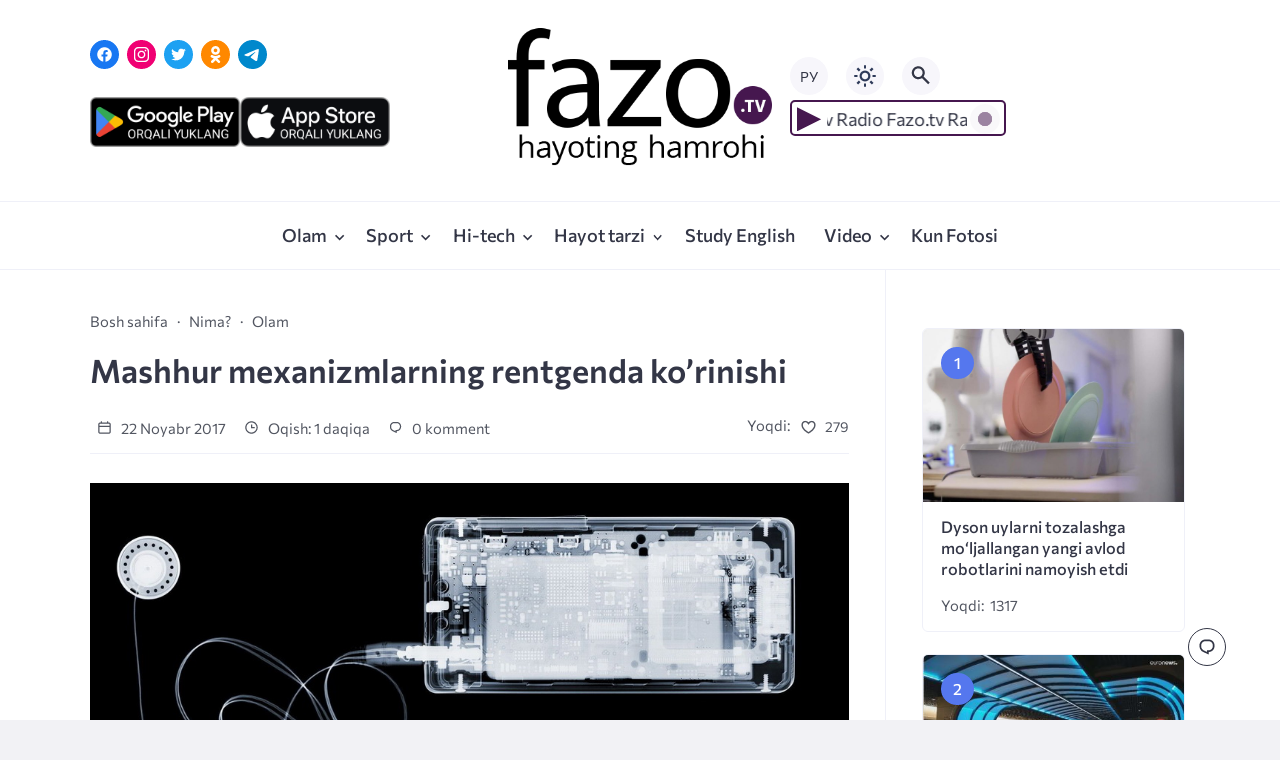

--- FILE ---
content_type: text/html; charset=UTF-8
request_url: https://fazo.tv/olam-uz/mashhur-mexanizmlarning-rentgenda-korinishi/
body_size: 18743
content:
<!doctype html>
<html lang="uz-UZ">


<head>

  <meta charset="UTF-8">
  <meta http-equiv="X-UA-Compatible" content="IE=edge">
  <meta name="viewport" content="width=device-width, initial-scale=1">
  <meta name="theme-color" content="#1c59bc">

  <script>
  // получаем активный режим из локального хранилища
  if (localStorage.theme) document.documentElement.setAttribute("data-theme", localStorage.theme);
  </script>

  <meta property="og:image" content="https://fazo.tv/wp-content/uploads/2017/11/0033-1.jpg"><link rel="preload" as="image" href="https://fazo.tv/wp-content/uploads/2017/11/0033-1.jpg"> 

  <meta name='robots' content='index, follow, max-image-preview:large, max-snippet:-1, max-video-preview:-1' />
	<style>img:is([sizes="auto" i], [sizes^="auto," i]) { contain-intrinsic-size: 3000px 1500px }</style>
	<link rel="alternate" hreflang="ru" href="https://fazo.tv/ru/world-ru/rentgen-vzglyad-na-populyarnye-mehanizmy/" />
<link rel="alternate" hreflang="uz" href="https://fazo.tv/olam-uz/mashhur-mexanizmlarning-rentgenda-korinishi/" />
<link rel="alternate" hreflang="x-default" href="https://fazo.tv/olam-uz/mashhur-mexanizmlarning-rentgenda-korinishi/" />

	<!-- This site is optimized with the Yoast SEO plugin v24.7 - https://yoast.com/wordpress/plugins/seo/ -->
	<title>Mashhur mexanizmlarning rentgenda ko&#039;rinishi | Fazo.tv</title>
	<link rel="canonical" href="https://fazo.tv/olam-uz/mashhur-mexanizmlarning-rentgenda-korinishi/" />
	<meta property="og:locale" content="uz_UZ" />
	<meta property="og:type" content="article" />
	<meta property="og:title" content="Mashhur mexanizmlarning rentgenda ko&#039;rinishi | Fazo.tv" />
	<meta property="og:description" content="Rentgen nurlari odatda sog&#8217;lig&#8217;ini tekshirish uchun qo&#8217;llaniladi, lekin Angliyalik fotograf Nick Veasey turli mexanizmlar, texnik qurilmalar, hayvonlar, o&#8217;simliklar va boshqalarning badiiy tasvirlarini yaratish uchun rentgen apparatini ishlatgan. Shu bilan birga, bizning ko&#8217;zlarimiz uchun avval yashirilgan ko&#8217;p narsalar ko&#8217;rsatilgan. &nbsp;" />
	<meta property="og:url" content="https://fazo.tv/olam-uz/mashhur-mexanizmlarning-rentgenda-korinishi/" />
	<meta property="og:site_name" content="Fazo.tv" />
	<meta property="article:published_time" content="2017-11-22T18:45:42+00:00" />
	<meta property="article:modified_time" content="2017-11-22T21:10:27+00:00" />
	<meta property="og:image" content="https://fazo.tv/wp-content/uploads/2017/11/0033-1.jpg" />
	<meta property="og:image:width" content="1024" />
	<meta property="og:image:height" content="678" />
	<meta property="og:image:type" content="image/jpeg" />
	<meta name="author" content="Fazo.tv" />
	<meta name="twitter:card" content="summary_large_image" />
	<meta name="twitter:label1" content="Written by" />
	<meta name="twitter:data1" content="Fazo.tv" />
	<script type="application/ld+json" class="yoast-schema-graph">{"@context":"https://schema.org","@graph":[{"@type":"Article","@id":"https://fazo.tv/olam-uz/mashhur-mexanizmlarning-rentgenda-korinishi/#article","isPartOf":{"@id":"https://fazo.tv/olam-uz/mashhur-mexanizmlarning-rentgenda-korinishi/"},"author":{"name":"Fazo.tv","@id":"https://fazo.tv/#/schema/person/6ea5278980cb48e446b60f2b1fc7f4be"},"headline":"Mashhur mexanizmlarning rentgenda ko&#8217;rinishi","datePublished":"2017-11-22T18:45:42+00:00","dateModified":"2017-11-22T21:10:27+00:00","mainEntityOfPage":{"@id":"https://fazo.tv/olam-uz/mashhur-mexanizmlarning-rentgenda-korinishi/"},"wordCount":43,"commentCount":0,"publisher":{"@id":"https://fazo.tv/#/schema/person/4ca99913bf3cc40c041f8de25eab7b87"},"image":{"@id":"https://fazo.tv/olam-uz/mashhur-mexanizmlarning-rentgenda-korinishi/#primaryimage"},"thumbnailUrl":"https://fazo.tv/wp-content/uploads/2017/11/0033-1.jpg","articleSection":["Nima?","Olam"],"inLanguage":"uz-UZ","potentialAction":[{"@type":"CommentAction","name":"Comment","target":["https://fazo.tv/olam-uz/mashhur-mexanizmlarning-rentgenda-korinishi/#respond"]}]},{"@type":"WebPage","@id":"https://fazo.tv/olam-uz/mashhur-mexanizmlarning-rentgenda-korinishi/","url":"https://fazo.tv/olam-uz/mashhur-mexanizmlarning-rentgenda-korinishi/","name":"Mashhur mexanizmlarning rentgenda ko'rinishi | Fazo.tv","isPartOf":{"@id":"https://fazo.tv/#website"},"primaryImageOfPage":{"@id":"https://fazo.tv/olam-uz/mashhur-mexanizmlarning-rentgenda-korinishi/#primaryimage"},"image":{"@id":"https://fazo.tv/olam-uz/mashhur-mexanizmlarning-rentgenda-korinishi/#primaryimage"},"thumbnailUrl":"https://fazo.tv/wp-content/uploads/2017/11/0033-1.jpg","datePublished":"2017-11-22T18:45:42+00:00","dateModified":"2017-11-22T21:10:27+00:00","inLanguage":"uz-UZ","potentialAction":[{"@type":"ReadAction","target":["https://fazo.tv/olam-uz/mashhur-mexanizmlarning-rentgenda-korinishi/"]}]},{"@type":"ImageObject","inLanguage":"uz-UZ","@id":"https://fazo.tv/olam-uz/mashhur-mexanizmlarning-rentgenda-korinishi/#primaryimage","url":"https://fazo.tv/wp-content/uploads/2017/11/0033-1.jpg","contentUrl":"https://fazo.tv/wp-content/uploads/2017/11/0033-1.jpg","width":1024,"height":678},{"@type":"WebSite","@id":"https://fazo.tv/#website","url":"https://fazo.tv/","name":"Fazo.tv","description":"Hayoting Hamrohi","publisher":{"@id":"https://fazo.tv/#/schema/person/4ca99913bf3cc40c041f8de25eab7b87"},"potentialAction":[{"@type":"SearchAction","target":{"@type":"EntryPoint","urlTemplate":"https://fazo.tv/?s={search_term_string}"},"query-input":{"@type":"PropertyValueSpecification","valueRequired":true,"valueName":"search_term_string"}}],"inLanguage":"uz-UZ"},{"@type":["Person","Organization"],"@id":"https://fazo.tv/#/schema/person/4ca99913bf3cc40c041f8de25eab7b87","name":"Fazo.tv","image":{"@type":"ImageObject","inLanguage":"uz-UZ","@id":"https://fazo.tv/#/schema/person/image/","url":"https://fazo.tv/wp-content/uploads/2016/12/fazologo.png","contentUrl":"https://fazo.tv/wp-content/uploads/2016/12/fazologo.png","width":193,"height":110,"caption":"Fazo.tv"},"logo":{"@id":"https://fazo.tv/#/schema/person/image/"}},{"@type":"Person","@id":"https://fazo.tv/#/schema/person/6ea5278980cb48e446b60f2b1fc7f4be","name":"Fazo.tv","image":{"@type":"ImageObject","inLanguage":"uz-UZ","@id":"https://fazo.tv/#/schema/person/image/","url":"https://secure.gravatar.com/avatar/7abde757609dcf0f5ac1443d64e1869c?s=96&d=mm&r=g","contentUrl":"https://secure.gravatar.com/avatar/7abde757609dcf0f5ac1443d64e1869c?s=96&d=mm&r=g","caption":"Fazo.tv"}}]}</script>
	<!-- / Yoast SEO plugin. -->



  <style media="screen">

:root {
      --mainColor: #333646;
      --bodyBg: #f2f2f5;
      --hoverColor: #1c59bc;
      --btnBg: #1c59bc;
      --btnColor: #ffffff;
      --btnBgHover: #152b8e;
      --navDropBg: #333646;
      --navDropColor: #ffffff;
      --navDropHover: #535770;
      --stickyNavBg: #333646;
      --stickyNavColor: #f7f6fb;
      --sectionBg: #f4f6fb;
    }

    :root[data-theme="light"] {
      color-scheme: light;
      --mainColor: #333646;
      --bodyBg: #f2f2f5;
      --hoverColor: #1c59bc;
      --btnBg: #1c59bc;
      --btnColor: #ffffff;
      --btnBgHover: #152b8e;
      --navDropBg: #333646;
      --navDropColor: #ffffff;
      --navDropHover: #535770;
      --stickyNavBg: #333646;
      --stickyNavColor: #f7f6fb;
      --sectionBg: #f4f6fb;
    }

    :root[data-theme="dark"] {
      color-scheme: dark;
      --placeholder: #a7a8ba;
      --bodyBg: rgb(25, 25, 37);
      --mainColor: #f7f6fb;
      --lightColor: #23232e;
      --greyColor: rgb(96, 100, 132);
      --greyBg: #222;
      --borderColor: #333;
      --hoverColor: rgb(101, 147, 233);
      --sectionBg: #292a37;
      --navDropBg: #333646;
      --navDropColor: #f7f6fb;
      --navDropHover: #23232e;
      --stickyNavBg: #333646;
      --stickyNavColor: #f7f6fb;
      --btnBg: #1c59bc;
      --btnColor: #ffffff;
      --btnBgHover: #152b8e;
    }

        .dark-mode-logo,
    .footer-content__img--dark {
      display: none
    }

    html[data-theme="dark"] .dark-mode-logo,
    html[data-theme="dark"] .footer-content__img--dark {
      display: block
    }

    html[data-theme="dark"] .light-mod-logo,
    html[data-theme="dark"] .footer-content__img--light {
      display: none
    }

        
    .back2top{right: 20px} @media only screen and (max-width:414px){.backtop{right: 10px}}
          
            
        
          
      

  .top-section {
    margin-top: 0 !important;
  }

  .top-section:not(:first-child) {
    margin-top: 3rem;
  }

  @media (max-width:1100px) {
    .top-section {
      margin-bottom: 3rem !important
    }
  }

  .top-section__list {
    display: grid;
    grid-template-columns: repeat(4, 1fr);
    background-color: var(--greyColor);
  }


  @media (max-width:1160px) {
    .top-section__list {
      grid-template-columns: repeat(2, 1fr);
    }
  }

  @media (max-width:500px) {
    .top-section__list {
      display: block;
    }
  }

  .top-section__item {
    position: relative;
  }


  .top-section-article {
    display: block;
    position: relative;
    z-index: 10;
    background-position: center center;
    background-repeat: no-repeat;
    background-size: cover;
    height: 360px;
  }

  @media (max-width:1160px) {
    .top-section-article {
      height: 260px;
    }
  }

  .top-section-article::before {
    position: absolute;
    top: 0;
    left: 0;
    z-index: 1;
    width: 100%;
    height: 100%;
    content: "";
    background: linear-gradient(to bottom, rgba(0, 0, 0, 0) 0%, rgba(0, 0, 0, .45) 56%, rgba(0, 0, 0, .45) 100%);
    transition: opacity 400ms ease-in;
  }

  .top-section__item:hover .top-section-article::before {
    opacity: 0.8;
    transition: opacity 300ms ease-in;
  }

  .top-section-article__caption {
    min-height: 140px;
    padding: 0 2.5rem;
    position: absolute;
    bottom: 2rem;
    left: 0;
    z-index: 1;
    display: flex;
    flex-direction: column;
    width: 100%;
    height: auto;
    transform: translateY(0);
    transition: transform 400ms ease-in-out;
  }

  @media (max-width:1300px) {
    .top-section-article__caption {
      padding: 0 2rem;
      min-height: auto;
    }
  }

  @media (max-width:700px) {
    .top-section-article__caption {
      padding: 0 1.2rem;
      padding-bottom: 25px;
      bottom: 0;
    }
  }



  @media (max-width:500px) {
    .top-section-article__caption {
      padding: 0 2rem;
      padding-bottom: 35px;
    }
  }

  .top-section-article__title {
    margin-bottom: auto;
    padding-bottom: 1rem;
    display: block;
    font-size: 1.3rem;
    font-weight: var(--bold);
    line-height: 135%;
  }

  @media (max-width:1160px) {
    .top-section-article__title {
      font-size: 1.2rem;
    }
  }

  @media (max-width:600px) {
    .top-section-article__title {
      font-size: 1rem;
    }
  }

  @media (max-width:500px) {
    .top-section-article__title {
      font-size: 1.3rem;
    }
  }

  .top-section-article:hover .hover-bottom-border {
    background-size: 100% 100%;
    transition: background-size 800ms ease-in-out;
  }

  .top-section-article__link {
    color: var(--lightColor);
    text-decoration: none
  }

  .top-section-article__link:hover {
    color: var(--lightColor);
    text-decoration: none
  }

  html[data-theme="dark"] .top-section-article__link {
    color: var(--mainColor);
  }


  .site-header {
    padding-top: 1.2rem;
    border-bottom: 1px solid var(--borderColor);
  }

  .site-header__wrap {
    margin-bottom: 1.5rem !important;
    display: flex;
    flex-direction: row;
    justify-content: space-between;
    align-items: center;
  }

  @media(max-width: 600px) {
    .site-header__wrap {
      flex-direction: column;
      justify-content: center;
    }
  }

  .site-header__btns {
    display: flex;
    justify-content: end;
  }

  .site-search-btn {
    margin-left: 1rem;
    width: 38px;
    height: 38px;
    background-color: var(--greyBg);
    color: var(--mainColor);
    border-radius: 50%;
  }

  .site-search-btn svg {
    width: 34px;
    height: 34px;
    fill: currentColor;
  }

  .site-header__socials,
  .site-header__btns {
    flex: 1;
  }

  .site-header__branding {
    margin: 0 auto;
    padding: 0 1rem;
    max-width: 300px;
    display: flex;
    justify-content: center;
    position: relative;
  }

  @media(max-width: 1100px) {
    .site-header__branding {
      padding: 0;
      max-width: 230px;
    }
  }

  @media(max-width: 600px) {
    .site-header__branding {
      margin-bottom: 1.2rem;
    }
  }


  .site-title {
    display: inline-flex;
    text-align: center;
    font-size: 1.4rem;
    font-weight: var(--bold);
    line-height: 115%;
  }

  .site-title__link {
    color: var(--mainColor);
    text-decoration: none;
  }

  .site-title__link:hover {
    color: var(--hoverColor);
    text-decoration: none;
  }

  .language_ru_btn, .language_uz_btn {
    margin-right: 1rem;
    position: relative;
    font-size: 14px;
    z-index: 1;
    width: 38px;
    height: 38px;
    background-color: var(--greyBg);
    color: var(--mainColor);
    border-radius: 50%;
    overflow: hidden;
    transition: transform 800ms ease-in-out;
  }

  html[lang="uz-UZ"] .language_uz_btn{
    display: none;
  }

  html[lang="ru-RU"] .language_ru_btn{
    display: none;
  }

  html[data-theme="dark"] .language_ru_btn, html[data-theme="dark"] .language_uz_btn{
    background-color: #2849a3;
  }

  .mobile-socials-btn {
    margin-right: 1rem;
    position: relative;
    z-index: 1;
    display: none;
    width: 38px;
    height: 38px;
    background-color: var(--greyBg);
    color: var(--mainColor);
    border-radius: 50%;
    overflow: hidden;
    transition: transform 800ms ease-in-out;
  }

  .mobile-socials-btn svg {
    width: 24px;
    height: 24px;
    fill: currentColor;
  }

  @media(max-width: 1100px) {
    .site-header__socials {
      display: none;
    }

    .mobile-socials-btn {
      display: block;
    }
  }

  

  html[data-theme="dark"] .site-search-btn,
  html[data-theme="dark"] .mobile-socials-btn,
  html[data-theme="dark"] .theme-switch,
  html[data-theme="dark"] .mobile-menu-btn,
  html[data-theme="dark"] .post-info-ellipses__wrap {
    background-color: #2849a3;
  }


    
    .toggle-comments {
      margin-bottom: 2rem;
      padding: 1rem 0;
      display: flex;
      justify-content: center;
      align-items: center;
      width: 100%;
      background-color: var(--btnBg);
      color: var(--btnColor);
      font-family: inherit;
      border-radius: 6px;
      font-size: 1rem;
      line-height: 1;
      font-weight: var(--medium);
      transition: background-color 300ms ease-in-out, color 300ms ease-in-out;
    }

    .toggle-comments:hover {
      background-color: var(--btnBgHover);
      color: var(--btnColor);
    }

    .toggle-comments svg {
      fill: currentColor;
      width: 1.5rem;
      height: 1.5rem;
      object-fit: cover;
    }

    .toggle-comments span {
      margin-right: 0.7rem;
    }

    .remove-toggle {
      display: none
    }

    .comments__wrapper {
      height: 0;
      display: none;
      overflow: hidden;
      opacity: 0;
    }

        
    blockquote{ border-color: #57e }  
    .recent-list__item::before { background-color: #57e}
    .featured-list__item::before { background-color: #e7327d}

  </style>
<link rel='stylesheet' id='wp-block-library-css' href='https://fazo.tv/wp-includes/css/dist/block-library/style.min.css?ver=6.7.4' media='all' />
<style id='classic-theme-styles-inline-css'>
/*! This file is auto-generated */
.wp-block-button__link{color:#fff;background-color:#32373c;border-radius:9999px;box-shadow:none;text-decoration:none;padding:calc(.667em + 2px) calc(1.333em + 2px);font-size:1.125em}.wp-block-file__button{background:#32373c;color:#fff;text-decoration:none}
</style>
<style id='global-styles-inline-css'>
:root{--wp--preset--aspect-ratio--square: 1;--wp--preset--aspect-ratio--4-3: 4/3;--wp--preset--aspect-ratio--3-4: 3/4;--wp--preset--aspect-ratio--3-2: 3/2;--wp--preset--aspect-ratio--2-3: 2/3;--wp--preset--aspect-ratio--16-9: 16/9;--wp--preset--aspect-ratio--9-16: 9/16;--wp--preset--color--black: #000000;--wp--preset--color--cyan-bluish-gray: #abb8c3;--wp--preset--color--white: #ffffff;--wp--preset--color--pale-pink: #f78da7;--wp--preset--color--vivid-red: #cf2e2e;--wp--preset--color--luminous-vivid-orange: #ff6900;--wp--preset--color--luminous-vivid-amber: #fcb900;--wp--preset--color--light-green-cyan: #7bdcb5;--wp--preset--color--vivid-green-cyan: #00d084;--wp--preset--color--pale-cyan-blue: #8ed1fc;--wp--preset--color--vivid-cyan-blue: #0693e3;--wp--preset--color--vivid-purple: #9b51e0;--wp--preset--gradient--vivid-cyan-blue-to-vivid-purple: linear-gradient(135deg,rgba(6,147,227,1) 0%,rgb(155,81,224) 100%);--wp--preset--gradient--light-green-cyan-to-vivid-green-cyan: linear-gradient(135deg,rgb(122,220,180) 0%,rgb(0,208,130) 100%);--wp--preset--gradient--luminous-vivid-amber-to-luminous-vivid-orange: linear-gradient(135deg,rgba(252,185,0,1) 0%,rgba(255,105,0,1) 100%);--wp--preset--gradient--luminous-vivid-orange-to-vivid-red: linear-gradient(135deg,rgba(255,105,0,1) 0%,rgb(207,46,46) 100%);--wp--preset--gradient--very-light-gray-to-cyan-bluish-gray: linear-gradient(135deg,rgb(238,238,238) 0%,rgb(169,184,195) 100%);--wp--preset--gradient--cool-to-warm-spectrum: linear-gradient(135deg,rgb(74,234,220) 0%,rgb(151,120,209) 20%,rgb(207,42,186) 40%,rgb(238,44,130) 60%,rgb(251,105,98) 80%,rgb(254,248,76) 100%);--wp--preset--gradient--blush-light-purple: linear-gradient(135deg,rgb(255,206,236) 0%,rgb(152,150,240) 100%);--wp--preset--gradient--blush-bordeaux: linear-gradient(135deg,rgb(254,205,165) 0%,rgb(254,45,45) 50%,rgb(107,0,62) 100%);--wp--preset--gradient--luminous-dusk: linear-gradient(135deg,rgb(255,203,112) 0%,rgb(199,81,192) 50%,rgb(65,88,208) 100%);--wp--preset--gradient--pale-ocean: linear-gradient(135deg,rgb(255,245,203) 0%,rgb(182,227,212) 50%,rgb(51,167,181) 100%);--wp--preset--gradient--electric-grass: linear-gradient(135deg,rgb(202,248,128) 0%,rgb(113,206,126) 100%);--wp--preset--gradient--midnight: linear-gradient(135deg,rgb(2,3,129) 0%,rgb(40,116,252) 100%);--wp--preset--font-size--small: 13px;--wp--preset--font-size--medium: 20px;--wp--preset--font-size--large: 36px;--wp--preset--font-size--x-large: 42px;--wp--preset--spacing--20: 0.44rem;--wp--preset--spacing--30: 0.67rem;--wp--preset--spacing--40: 1rem;--wp--preset--spacing--50: 1.5rem;--wp--preset--spacing--60: 2.25rem;--wp--preset--spacing--70: 3.38rem;--wp--preset--spacing--80: 5.06rem;--wp--preset--shadow--natural: 6px 6px 9px rgba(0, 0, 0, 0.2);--wp--preset--shadow--deep: 12px 12px 50px rgba(0, 0, 0, 0.4);--wp--preset--shadow--sharp: 6px 6px 0px rgba(0, 0, 0, 0.2);--wp--preset--shadow--outlined: 6px 6px 0px -3px rgba(255, 255, 255, 1), 6px 6px rgba(0, 0, 0, 1);--wp--preset--shadow--crisp: 6px 6px 0px rgba(0, 0, 0, 1);}:where(.is-layout-flex){gap: 0.5em;}:where(.is-layout-grid){gap: 0.5em;}body .is-layout-flex{display: flex;}.is-layout-flex{flex-wrap: wrap;align-items: center;}.is-layout-flex > :is(*, div){margin: 0;}body .is-layout-grid{display: grid;}.is-layout-grid > :is(*, div){margin: 0;}:where(.wp-block-columns.is-layout-flex){gap: 2em;}:where(.wp-block-columns.is-layout-grid){gap: 2em;}:where(.wp-block-post-template.is-layout-flex){gap: 1.25em;}:where(.wp-block-post-template.is-layout-grid){gap: 1.25em;}.has-black-color{color: var(--wp--preset--color--black) !important;}.has-cyan-bluish-gray-color{color: var(--wp--preset--color--cyan-bluish-gray) !important;}.has-white-color{color: var(--wp--preset--color--white) !important;}.has-pale-pink-color{color: var(--wp--preset--color--pale-pink) !important;}.has-vivid-red-color{color: var(--wp--preset--color--vivid-red) !important;}.has-luminous-vivid-orange-color{color: var(--wp--preset--color--luminous-vivid-orange) !important;}.has-luminous-vivid-amber-color{color: var(--wp--preset--color--luminous-vivid-amber) !important;}.has-light-green-cyan-color{color: var(--wp--preset--color--light-green-cyan) !important;}.has-vivid-green-cyan-color{color: var(--wp--preset--color--vivid-green-cyan) !important;}.has-pale-cyan-blue-color{color: var(--wp--preset--color--pale-cyan-blue) !important;}.has-vivid-cyan-blue-color{color: var(--wp--preset--color--vivid-cyan-blue) !important;}.has-vivid-purple-color{color: var(--wp--preset--color--vivid-purple) !important;}.has-black-background-color{background-color: var(--wp--preset--color--black) !important;}.has-cyan-bluish-gray-background-color{background-color: var(--wp--preset--color--cyan-bluish-gray) !important;}.has-white-background-color{background-color: var(--wp--preset--color--white) !important;}.has-pale-pink-background-color{background-color: var(--wp--preset--color--pale-pink) !important;}.has-vivid-red-background-color{background-color: var(--wp--preset--color--vivid-red) !important;}.has-luminous-vivid-orange-background-color{background-color: var(--wp--preset--color--luminous-vivid-orange) !important;}.has-luminous-vivid-amber-background-color{background-color: var(--wp--preset--color--luminous-vivid-amber) !important;}.has-light-green-cyan-background-color{background-color: var(--wp--preset--color--light-green-cyan) !important;}.has-vivid-green-cyan-background-color{background-color: var(--wp--preset--color--vivid-green-cyan) !important;}.has-pale-cyan-blue-background-color{background-color: var(--wp--preset--color--pale-cyan-blue) !important;}.has-vivid-cyan-blue-background-color{background-color: var(--wp--preset--color--vivid-cyan-blue) !important;}.has-vivid-purple-background-color{background-color: var(--wp--preset--color--vivid-purple) !important;}.has-black-border-color{border-color: var(--wp--preset--color--black) !important;}.has-cyan-bluish-gray-border-color{border-color: var(--wp--preset--color--cyan-bluish-gray) !important;}.has-white-border-color{border-color: var(--wp--preset--color--white) !important;}.has-pale-pink-border-color{border-color: var(--wp--preset--color--pale-pink) !important;}.has-vivid-red-border-color{border-color: var(--wp--preset--color--vivid-red) !important;}.has-luminous-vivid-orange-border-color{border-color: var(--wp--preset--color--luminous-vivid-orange) !important;}.has-luminous-vivid-amber-border-color{border-color: var(--wp--preset--color--luminous-vivid-amber) !important;}.has-light-green-cyan-border-color{border-color: var(--wp--preset--color--light-green-cyan) !important;}.has-vivid-green-cyan-border-color{border-color: var(--wp--preset--color--vivid-green-cyan) !important;}.has-pale-cyan-blue-border-color{border-color: var(--wp--preset--color--pale-cyan-blue) !important;}.has-vivid-cyan-blue-border-color{border-color: var(--wp--preset--color--vivid-cyan-blue) !important;}.has-vivid-purple-border-color{border-color: var(--wp--preset--color--vivid-purple) !important;}.has-vivid-cyan-blue-to-vivid-purple-gradient-background{background: var(--wp--preset--gradient--vivid-cyan-blue-to-vivid-purple) !important;}.has-light-green-cyan-to-vivid-green-cyan-gradient-background{background: var(--wp--preset--gradient--light-green-cyan-to-vivid-green-cyan) !important;}.has-luminous-vivid-amber-to-luminous-vivid-orange-gradient-background{background: var(--wp--preset--gradient--luminous-vivid-amber-to-luminous-vivid-orange) !important;}.has-luminous-vivid-orange-to-vivid-red-gradient-background{background: var(--wp--preset--gradient--luminous-vivid-orange-to-vivid-red) !important;}.has-very-light-gray-to-cyan-bluish-gray-gradient-background{background: var(--wp--preset--gradient--very-light-gray-to-cyan-bluish-gray) !important;}.has-cool-to-warm-spectrum-gradient-background{background: var(--wp--preset--gradient--cool-to-warm-spectrum) !important;}.has-blush-light-purple-gradient-background{background: var(--wp--preset--gradient--blush-light-purple) !important;}.has-blush-bordeaux-gradient-background{background: var(--wp--preset--gradient--blush-bordeaux) !important;}.has-luminous-dusk-gradient-background{background: var(--wp--preset--gradient--luminous-dusk) !important;}.has-pale-ocean-gradient-background{background: var(--wp--preset--gradient--pale-ocean) !important;}.has-electric-grass-gradient-background{background: var(--wp--preset--gradient--electric-grass) !important;}.has-midnight-gradient-background{background: var(--wp--preset--gradient--midnight) !important;}.has-small-font-size{font-size: var(--wp--preset--font-size--small) !important;}.has-medium-font-size{font-size: var(--wp--preset--font-size--medium) !important;}.has-large-font-size{font-size: var(--wp--preset--font-size--large) !important;}.has-x-large-font-size{font-size: var(--wp--preset--font-size--x-large) !important;}
:where(.wp-block-post-template.is-layout-flex){gap: 1.25em;}:where(.wp-block-post-template.is-layout-grid){gap: 1.25em;}
:where(.wp-block-columns.is-layout-flex){gap: 2em;}:where(.wp-block-columns.is-layout-grid){gap: 2em;}
:root :where(.wp-block-pullquote){font-size: 1.5em;line-height: 1.6;}
</style>
<link rel='stylesheet' id='wpml-blocks-css' href='https://fazo.tv/wp-content/plugins/sitepress-multilingual-cms/dist/css/blocks/styles.css?ver=4.6.4' media='all' />
<link rel='stylesheet' id='wpml-legacy-dropdown-0-css' href='https://fazo.tv/wp-content/plugins/sitepress-multilingual-cms/templates/language-switchers/legacy-dropdown/style.min.css?ver=1' media='all' />
<style id='wpml-legacy-dropdown-0-inline-css'>
.wpml-ls-statics-shortcode_actions{background-color:#ffffff;}.wpml-ls-statics-shortcode_actions, .wpml-ls-statics-shortcode_actions .wpml-ls-sub-menu, .wpml-ls-statics-shortcode_actions a {border-color:#cdcdcd;}.wpml-ls-statics-shortcode_actions a, .wpml-ls-statics-shortcode_actions .wpml-ls-sub-menu a, .wpml-ls-statics-shortcode_actions .wpml-ls-sub-menu a:link, .wpml-ls-statics-shortcode_actions li:not(.wpml-ls-current-language) .wpml-ls-link, .wpml-ls-statics-shortcode_actions li:not(.wpml-ls-current-language) .wpml-ls-link:link {color:#444444;background-color:#ffffff;}.wpml-ls-statics-shortcode_actions a, .wpml-ls-statics-shortcode_actions .wpml-ls-sub-menu a:hover,.wpml-ls-statics-shortcode_actions .wpml-ls-sub-menu a:focus, .wpml-ls-statics-shortcode_actions .wpml-ls-sub-menu a:link:hover, .wpml-ls-statics-shortcode_actions .wpml-ls-sub-menu a:link:focus {color:#000000;background-color:#eeeeee;}.wpml-ls-statics-shortcode_actions .wpml-ls-current-language > a {color:#444444;background-color:#ffffff;}.wpml-ls-statics-shortcode_actions .wpml-ls-current-language:hover>a, .wpml-ls-statics-shortcode_actions .wpml-ls-current-language>a:focus {color:#000000;background-color:#eeeeee;}
</style>
<link rel='stylesheet' id='parent-style-css' href='https://fazo.tv/wp-content/themes/citynews-3/style.css?ver=6.7.4' media='all' />
<link rel='stylesheet' id='cn3-style-css' href='https://fazo.tv/wp-content/themes/citynews-3-child-theme/style.css?ver=1.0.0' media='all' />
<style id='akismet-widget-style-inline-css'>

			.a-stats {
				--akismet-color-mid-green: #357b49;
				--akismet-color-white: #fff;
				--akismet-color-light-grey: #f6f7f7;

				max-width: 350px;
				width: auto;
			}

			.a-stats * {
				all: unset;
				box-sizing: border-box;
			}

			.a-stats strong {
				font-weight: 600;
			}

			.a-stats a.a-stats__link,
			.a-stats a.a-stats__link:visited,
			.a-stats a.a-stats__link:active {
				background: var(--akismet-color-mid-green);
				border: none;
				box-shadow: none;
				border-radius: 8px;
				color: var(--akismet-color-white);
				cursor: pointer;
				display: block;
				font-family: -apple-system, BlinkMacSystemFont, 'Segoe UI', 'Roboto', 'Oxygen-Sans', 'Ubuntu', 'Cantarell', 'Helvetica Neue', sans-serif;
				font-weight: 500;
				padding: 12px;
				text-align: center;
				text-decoration: none;
				transition: all 0.2s ease;
			}

			/* Extra specificity to deal with TwentyTwentyOne focus style */
			.widget .a-stats a.a-stats__link:focus {
				background: var(--akismet-color-mid-green);
				color: var(--akismet-color-white);
				text-decoration: none;
			}

			.a-stats a.a-stats__link:hover {
				filter: brightness(110%);
				box-shadow: 0 4px 12px rgba(0, 0, 0, 0.06), 0 0 2px rgba(0, 0, 0, 0.16);
			}

			.a-stats .count {
				color: var(--akismet-color-white);
				display: block;
				font-size: 1.5em;
				line-height: 1.4;
				padding: 0 13px;
				white-space: nowrap;
			}
		
</style>

<meta name="generator" content="WPML ver:4.6.4 stt:46,57;" />
  <link rel="preload" as="font" type="font/woff2" href="https://fazo.tv/wp-content/themes/citynews-3/assets/fonts/commissioner/commissioner-v13-latin_cyrillic-regular.woff2" crossorigin>
  <link rel="preload" as="font" type="font/woff2" href="https://fazo.tv/wp-content/themes/citynews-3/assets/fonts/commissioner/commissioner-v13-latin_cyrillic-500.woff2" crossorigin>
  <link rel="preload" as="font" type="font/woff2" href="https://fazo.tv/wp-content/themes/citynews-3/assets/fonts/commissioner/commissioner-v13-latin_cyrillic-600.woff2" crossorigin>

<style>
/* kwsmiles preset */
.kws-wrapper{ position:relative; z-index:99; }
.sm_list{ z-index:9999; position:absolute; bottom:.3em; left:.3em; }
.sm_container{
	display:none; position:absolute; top:0; left:0; box-sizing:border-box;
	width:410px; background:#fff; padding:5px;
	border-radius:2px; box-shadow: 0 1px 2px rgba(0, 0, 0, 0.35);
	max-height:200px; overflow-y:auto; overflow-x:hidden;
}
.sm_container:after{ content:''; display:table; clear:both; }
.sm_container .smiles_button{ cursor:pointer; width:50px; height:35px; display:block; float:left; background-position:center center; background-repeat:no-repeat; /*background-size:contain;*/ }
.sm_container .smiles_button:hover{ background-color:rgba(200, 222, 234, 0.32); }
.kws-smiley{ display:inline !important; border:none !important; box-shadow:none !important; background:none !important; padding:0; margin:0 .07em !important; vertical-align:-0.4em !important;
}

.sm_list.topright{ top:.3em; right:.3em; bottom:auto; left:auto; }
.sm_list.topright .sm_container{ right:0; left:auto; }
.sm_list.bottomright{ top:auto; right:.3em; bottom:.3em; left:auto; }
.sm_list.bottomright .sm_container{ top:auto; right:0; bottom:0; left:auto; }

.sm_list.skype_big, .sm_list.skype_big .smiles_button{ background-size:contain; }

.sm_list {
bottom: 15px;
    left: 5px;}
.sm_container{ height: 120px}</style>
  
    <link rel="icon" type="image/x-icon" href="https://fazo.tv/wp-content/uploads/2023/11/favicon.png">
    <link rel="apple-touch-icon" href="https://fazo.tv/wp-content/uploads/2023/11/favicon.png">
    <link rel="apple-touch-icon" sizes="76x76" href="https://fazo.tv/wp-content/uploads/2023/11/favicon.png">
    <link rel="apple-touch-icon" sizes="192x192" href="https://fazo.tv/wp-content/uploads/2023/11/favicon.png">
    <link rel="apple-touch-startup-image" href="https://fazo.tv/wp-content/uploads/2023/11/favicon.png">

    
  <!-- Google tag (gtag.js) -->
<script async src="https://www.googletagmanager.com/gtag/js?id=UA-26707173-1"></script>
<script>
  window.dataLayer = window.dataLayer || [];
  function gtag(){dataLayer.push(arguments);}
  gtag('js', new Date());

  gtag('config', 'UA-26707173-1');
</script>
</head>

<body class="post-template-default single single-post postid-8126 single-format-standard wp-embed-responsive body" itemscope itemtype="http://schema.org/WebPage">

  
  
  <div id="site-wrapper" class="site-wrapper">

    <header class="site-header">
      
      <div class="container site-header__wrap">

                <div class="site-header__socials">
<ul class="social-btns">
  <!--noindex-->
  
      <li class="social-btns__item">
      <a href="https://www.facebook.com/fazooootv/" class="social-btns__link" rel="nofollow" aria-label="Facebook">
        <svg>
          <use xlink:href="https://fazo.tv/wp-content/themes/citynews-3/assets/img/sprite.svg#facebook"></use>
        </svg>
      </a>
    </li>
  
      <li class="social-btns__item">
      <a href="https://www.instagram.com/fazo.tv/" class="social-btns__link" rel="nofollow" aria-label="Instagram">
        <svg>
          <use xlink:href="https://fazo.tv/wp-content/themes/citynews-3/assets/img/sprite.svg#instagram"></use>
        </svg>
      </a>
    </li>
  
  
      <li class="social-btns__item">
      <a href="https://twitter.com/Fazo_tv" class="social-btns__link" rel="nofollow" aria-label="Twitter">
        <svg>
          <use xlink:href="https://fazo.tv/wp-content/themes/citynews-3/assets/img/sprite.svg#twitter"></use>
        </svg>
      </a>
    </li>
  
      <li class="social-btns__item">
      <a href="https://ok.ru/profile/525030793897" class="social-btns__link" rel="nofollow" aria-label="Одноклассники">
        <svg>
          <use xlink:href="https://fazo.tv/wp-content/themes/citynews-3/assets/img/sprite.svg#ok"></use>
        </svg>
      </a>
    </li>
  
      <li class="social-btns__item">
      <a href="tg://resolve?domain=fazotv" class="social-btns__link" rel="nofollow" aria-label="Telegram">
        <svg>
          <use xlink:href="https://fazo.tv/wp-content/themes/citynews-3/assets/img/sprite.svg#telegram"></use>
        </svg>
      </a>
    </li>
  
    <!--/noindex-->
</ul>        <br>
        <div class="mobile_app" style="display: inline-flex; max-width: 300px;">
          <a href="https://play.google.com/store/apps/details?id=com.tv.fazo" target="_blank"><img src="https://fazo.tv/wp-content/uploads/2024/07/google_play.png" alt=""></img></a>
          <a href="https://apps.apple.com/app/fazo-tv-hayoting-hamrohi/id6590612233" target="_blank"><img src="https://fazo.tv/wp-content/uploads/2024/07/app_store.png" alt=""></img></a>
        </div>
        
        </div>
        

        <div class="site-header__branding">

          
    <a class="site-title__link" href="https://fazo.tv/">
      <img class="site-title__logo light-mod-logo" src="https://fazo.tv/wp-content/uploads/2023/11/fazotv_uz_light.png" alt="Fazo.tv" width="386" height="220">

      
        <img class="site-title__logo dark-mode-logo" src="https://fazo.tv/wp-content/uploads/2023/11/fazotv_uz_dark.png" alt="Fazo.tv" width="386" height="220">

          </a>

    
          </div>
        <div class="mobile_apps_in_mobile" style="display: none;">
            <a class="mobile_android_app" style="display: none;" href="https://play.google.com/store/apps/details?id=com.tv.fazo" target="_blank"><img src="https://fazo.tv/wp-content/uploads/2024/07/google_play.png" alt=""></img></a>
            <a class="mobile_ios_app" style="display: none;" href="https://apps.apple.com/app/fazo-tv-hayoting-hamrohi/id6590612233" target="_blank"><img src="https://fazo.tv/wp-content/uploads/2024/07/app_store.png" alt=""></img></a>
          </div>  
        <div class="site-header_right">
          
          <div class="site-header__btns" style="flex: 1;">
              <button id="language_btn" lang="ru" class="language_ru_btn" type="button" aria-label="Переключить на русский язык" rel="Russian language">
                РУ
              </button>

              <button id="language_btn" lang="uz" class="language_uz_btn" type="button" aria-label="Uzbek tiliga otish" rel="Uzbek language">
                UZ
              </button>

                          <button class="mobile-socials-btn" type="button" aria-label="Показать кнопки социальных сетей" rel="mob-social">
                <svg>
                  <use xlink:href="https://fazo.tv/wp-content/themes/citynews-3/assets/img/sprite.svg#socials"></use>
                </svg>
              </button>
            
            
    <div class="theme-switch">
      <label class="switch"><input type="checkbox" class="gp-checkbox" aria-label="Изменить режим - светлый или темный"></label>
    </div>

  

                          <button class="site-search-btn open_modal" 
              aria-label="Открыть поиск по сайту" rel="search">
                <svg>
                  <use xlink:href="https://fazo.tv/wp-content/themes/citynews-3/assets/img/sprite.svg#search"></use>
                </svg>
              </button>
            
            <button class="mobile-menu-btn" 
            aria-label="Открыть мобильное меню">
              <span class="mobile-menu-btn__line"></span>
            </button>

          </div><!-- // site-header__btns -->
          <div class="site-header__player">
            <div class="player_root">
              <div class="player_btn">
                <span class="buffering hide"></span>
                <span id="play-button-container" class="">
                    <span class="play-button play-button-before"></span>
                    <span class="play-button play-button-after"></span>
                </span>
              </div>
              <div class="player_title">
                <div class="marquee">
                  <div class="track">
                      <div class="content">&nbsp;Fazo.tv Radio Fazo.tv Radio Fazo.tv Radio Fazo.tv Radio Fazo.tv Radio </div>
                      </div>
                  </div>
                <span class="pulser"></span>
              </div>
            </div>
          </div>
        
        </div>

      </div><!-- // container -->
     

      <nav class="site-nav" itemscope itemtype="http://www.schema.org/SiteNavigationElement">
        <div class="container">
          <ul id="menu-mainmenu" class="nav-menu"><li id="menu-item-3490" class="menu-item menu-item-type-taxonomy menu-item-object-category current-post-ancestor current-menu-parent current-post-parent menu-item-has-children menu-item-3490"><a href="https://fazo.tv/category/olam-uz/"><span itemprop="name">Olam</span></a>
<ul class="sub-menu">
	<li id="menu-item-4483" class="menu-item menu-item-type-taxonomy menu-item-object-category menu-item-4483"><a href="https://fazo.tv/category/olam-uz/yangilik/"><span itemprop="name">Yangiliklar</span></a></li>
	<li id="menu-item-4485" class="menu-item menu-item-type-taxonomy menu-item-object-category current-post-ancestor current-menu-parent current-post-parent menu-item-4485"><a href="https://fazo.tv/category/olam-uz/nima/"><span itemprop="name">Nima?</span></a></li>
	<li id="menu-item-4484" class="menu-item menu-item-type-taxonomy menu-item-object-category menu-item-4484"><a href="https://fazo.tv/category/olam-uz/qiziqarli-faktlar/"><span itemprop="name">Qiziqarli faktlar</span></a></li>
	<li id="menu-item-4487" class="menu-item menu-item-type-taxonomy menu-item-object-category menu-item-4487"><a href="https://fazo.tv/category/olam-uz/tabiat/"><span itemprop="name">Tabiat</span></a></li>
	<li id="menu-item-4486" class="menu-item menu-item-type-taxonomy menu-item-object-category menu-item-4486"><a href="https://fazo.tv/category/olam-uz/fan/"><span itemprop="name">Fan</span></a></li>
</ul>
</li>
<li id="menu-item-3491" class="menu-item menu-item-type-taxonomy menu-item-object-category menu-item-has-children menu-item-3491"><a href="https://fazo.tv/category/sport/"><span itemprop="name">Sport</span></a>
<ul class="sub-menu">
	<li id="menu-item-4489" class="menu-item menu-item-type-taxonomy menu-item-object-category menu-item-4489"><a href="https://fazo.tv/category/sport/ozbek-sport/"><span itemprop="name">O’zbek sporti</span></a></li>
	<li id="menu-item-4488" class="menu-item menu-item-type-taxonomy menu-item-object-category menu-item-4488"><a href="https://fazo.tv/category/sport/jahon-sport/"><span itemprop="name">Jahon sporti</span></a></li>
</ul>
</li>
<li id="menu-item-3492" class="menu-item menu-item-type-taxonomy menu-item-object-category menu-item-has-children menu-item-3492"><a href="https://fazo.tv/category/hitech/"><span itemprop="name">Hi-tech</span></a>
<ul class="sub-menu">
	<li id="menu-item-4490" class="menu-item menu-item-type-taxonomy menu-item-object-category menu-item-4490"><a href="https://fazo.tv/category/hitech/gadjetlar/"><span itemprop="name">Gadjetlar</span></a></li>
	<li id="menu-item-4491" class="menu-item menu-item-type-taxonomy menu-item-object-category menu-item-4491"><a href="https://fazo.tv/category/hitech/voqea/"><span itemprop="name">Qiziqarli voqealar</span></a></li>
	<li id="menu-item-4492" class="menu-item menu-item-type-taxonomy menu-item-object-category menu-item-4492"><a href="https://fazo.tv/category/hitech/maslahat/"><span itemprop="name">Texnik maslahatlar</span></a></li>
</ul>
</li>
<li id="menu-item-3493" class="menu-item menu-item-type-taxonomy menu-item-object-category menu-item-has-children menu-item-3493"><a href="https://fazo.tv/category/hayot/"><span itemprop="name">Hayot tarzi</span></a>
<ul class="sub-menu">
	<li id="menu-item-4495" class="menu-item menu-item-type-taxonomy menu-item-object-category menu-item-4495"><a href="https://fazo.tv/category/hayot/layfxak/"><span itemprop="name">Layfxak</span></a></li>
	<li id="menu-item-4496" class="menu-item menu-item-type-taxonomy menu-item-object-category menu-item-4496"><a href="https://fazo.tv/category/hayot/munosabatlar/"><span itemprop="name">Munosabatlar</span></a></li>
	<li id="menu-item-4497" class="menu-item menu-item-type-taxonomy menu-item-object-category menu-item-4497"><a href="https://fazo.tv/category/hayot/oila/"><span itemprop="name">Oila</span></a></li>
	<li id="menu-item-4498" class="menu-item menu-item-type-taxonomy menu-item-object-category menu-item-4498"><a href="https://fazo.tv/category/hayot/psixologiya/"><span itemprop="name">Psixologiya</span></a></li>
	<li id="menu-item-4500" class="menu-item menu-item-type-taxonomy menu-item-object-category menu-item-4500"><a href="https://fazo.tv/category/hayot/yaxshilik/"><span itemprop="name">Yaxshilik</span></a></li>
	<li id="menu-item-4493" class="menu-item menu-item-type-taxonomy menu-item-object-category menu-item-4493"><a href="https://fazo.tv/category/hayot/ijod/"><span itemprop="name">Ijod</span></a></li>
	<li id="menu-item-4494" class="menu-item menu-item-type-taxonomy menu-item-object-category menu-item-4494"><a href="https://fazo.tv/category/hayot/ilhom/"><span itemprop="name">Ilhom</span></a></li>
	<li id="menu-item-4499" class="menu-item menu-item-type-taxonomy menu-item-object-category menu-item-4499"><a href="https://fazo.tv/category/hayot/relations/"><span itemprop="name">Sayohat</span></a></li>
</ul>
</li>
<li id="menu-item-7926" class="menu-item menu-item-type-taxonomy menu-item-object-category menu-item-7926"><a href="https://fazo.tv/category/english-uz/"><span itemprop="name">Study English</span></a></li>
<li id="menu-item-15484" class="menu-item menu-item-type-taxonomy menu-item-object-category menu-item-has-children menu-item-15484"><a href="https://fazo.tv/category/video/"><span itemprop="name">Video</span></a>
<ul class="sub-menu">
	<li id="menu-item-15485" class="menu-item menu-item-type-taxonomy menu-item-object-category menu-item-15485"><a href="https://fazo.tv/category/video/ted/"><span itemprop="name">TED</span></a></li>
</ul>
</li>
<li id="menu-item-38771" class="menu-item menu-item-type-taxonomy menu-item-object-category menu-item-38771"><a href="https://fazo.tv/category/kun-fotosi/"><span itemprop="name">Kun Fotosi</span></a></li>
</ul>        </div>
      </nav>
    </header>
<main class="main">
  <section class="container blog-content">
    <div class="blog-content__post">

      
          <article id="post-8126" class="single-post post-8126 post type-post status-publish format-standard has-post-thumbnail hentry category-nima category-olam-uz" itemscope itemtype="http://schema.org/Article">

            <div class="single-post__header">

              <ul class="breadcrumbs" itemscope itemtype="http://schema.org/BreadcrumbList"><li class="breadcrumbs__item" itemprop="itemListElement" itemscope itemtype="http://schema.org/ListItem"><a class="breadcrumbs__link" href="https://fazo.tv/" itemprop="item"><span itemprop="name">Bosh sahifa</span></a><meta itemprop="position" content="1" /></li><li class="breadcrumbs__item" itemprop="itemListElement" itemscope itemtype="http://schema.org/ListItem"><a class="breadcrumbs__link" href="https://fazo.tv/category/olam-uz/nima/" itemprop="item"><span itemprop="name">Nima?</span></a><meta itemprop="position" content="3" /></li><li class="breadcrumbs__item" itemprop="itemListElement" itemscope itemtype="http://schema.org/ListItem"><a class="breadcrumbs__link" href="https://fazo.tv/category/olam-uz/" itemprop="item"><span itemprop="name">Olam</span></a><meta itemprop="position" content="4" /></li><li class="breadcrumbs__item"><a class="breadcrumbs__link"><span itemprop="name">Mashhur mexanizmlarning rentgenda ko&#8217;rinishi</span></a></li></ul>
              <h1 class="single-post__title">Mashhur mexanizmlarning rentgenda ko&#8217;rinishi</h1>
                  <div class="post-info">

      
        <div class="post-info__author">


          <div class="post-info__about">


            

          </div><!-- // post-info__about -->
        </div><!-- // post-info__author -->

      
      <div class="post-info__wrap">

                <span class="post-info__reading reading-time">
          <svg class="reading-time__icon">
              <use xlink:href="https://fazo.tv/wp-content/themes/citynews-3/assets/img/sprite.svg#calendar"></use>
            </svg>
            <span class="">22 Noyabr 2017</span>            </span>
          <span class="post-info__reading reading-time">
            <svg class="reading-time__icon">
              <use xlink:href="https://fazo.tv/wp-content/themes/citynews-3/assets/img/sprite.svg#clock"></use>
            </svg>

            Oqish:
            1 daqiqa          </span>

        
        
          
            <span class="post-info__comments">
              <!--noindex-->
              <a href="#comments" rel="nofollow" class="post-info__link">
                <svg class="reading-time__icon">
                  <use xlink:href="https://fazo.tv/wp-content/themes/citynews-3/assets/img/sprite.svg#comment"></use>
                </svg>
                0 komment              </a>
              <!--/noindex-->
            </span>
          
        
        
          <div class="post-info__likes post-info-likes">
            <span class="post-info-likes__title">Yoqdi:</span>

            <span class="sl-wrapper"><!--noindex--><a href="https://fazo.tv/wp-admin/admin-ajax.php?action=process_simple_like&post_id=8126&nonce=e1f7bf8238&is_comment=0&disabled=true" class="sl-button sl-button-8126" data-nonce="e1f7bf8238" data-post-id="8126" data-iscomment="0" title="Yoqdi" rel="nofollow nooper"><span class="sl-icon">
	<svg>
	  <use xlink:href="https://fazo.tv/wp-content/themes/citynews-3/assets/img/sprite.svg#heart"></use>
	</svg>
</span><span class="sl-count">279</span></a><!--/noindex--><span class="sl-loader"></span></span>
          </div><!--// post-info__likes -->

      </div><!--// post-info__wrap -->

    
    <div class="post-info-ellipses__wrap">
      <svg>
        <use xlink:href="https://fazo.tv/wp-content/themes/citynews-3/assets/img/sprite.svg#ellipses"></use>
      </svg>
    </div>

    <div class="post-info-mobile"></div>

    </div><!--// post-info -->

  
            </div><!-- // single-post__header -->

            <figure class="single-post__img"><img src="https://fazo.tv/wp-content/uploads/2017/11/0033-1.jpg" alt="Mashhur mexanizmlarning rentgenda ko&#8217;rinishi" width="1024" height="678"></figure>
            <div class="single-post__content post-content" itemprop="articleBody">

              <p style="text-align: justify;">Rentgen nurlari odatda sog&#8217;lig&#8217;ini tekshirish uchun qo&#8217;llaniladi, lekin Angliyalik fotograf Nick Veasey turli mexanizmlar, texnik qurilmalar, hayvonlar, o&#8217;simliklar va boshqalarning badiiy tasvirlarini yaratish uchun rentgen apparatini ishlatgan. Shu bilan birga, bizning ko&#8217;zlarimiz uchun avval yashirilgan ko&#8217;p narsalar ko&#8217;rsatilgan.</p>
<p><img fetchpriority="high" decoding="async" class="alignnone size-full wp-image-8139 aligncenter" src="https://fazo.tv/wp-content/uploads/2017/11/0046.jpg" alt="0046" width="680" height="529" srcset="https://fazo.tv/wp-content/uploads/2017/11/0046.jpg 680w, https://fazo.tv/wp-content/uploads/2017/11/0046-300x233.jpg 300w, https://fazo.tv/wp-content/uploads/2017/11/0046-100x78.jpg 100w" sizes="(max-width: 680px) 100vw, 680px" /></p>
<p><img decoding="async" class="alignnone size-full wp-image-8138 aligncenter" src="https://fazo.tv/wp-content/uploads/2017/11/0045.jpg" alt="0045" width="1000" height="670" srcset="https://fazo.tv/wp-content/uploads/2017/11/0045.jpg 1000w, https://fazo.tv/wp-content/uploads/2017/11/0045-300x201.jpg 300w, https://fazo.tv/wp-content/uploads/2017/11/0045-768x515.jpg 768w, https://fazo.tv/wp-content/uploads/2017/11/0045-100x67.jpg 100w, https://fazo.tv/wp-content/uploads/2017/11/0045-920x616.jpg 920w" sizes="(max-width: 1000px) 100vw, 1000px" /></p>
<p><img decoding="async" class="alignnone size-full wp-image-8137 aligncenter" src="https://fazo.tv/wp-content/uploads/2017/11/0044.jpg" alt="0044" width="816" height="520" srcset="https://fazo.tv/wp-content/uploads/2017/11/0044.jpg 816w, https://fazo.tv/wp-content/uploads/2017/11/0044-300x191.jpg 300w, https://fazo.tv/wp-content/uploads/2017/11/0044-768x489.jpg 768w, https://fazo.tv/wp-content/uploads/2017/11/0044-100x64.jpg 100w" sizes="(max-width: 816px) 100vw, 816px" /></p>
<p><img loading="lazy" decoding="async" class="alignnone size-full wp-image-8136 aligncenter" src="https://fazo.tv/wp-content/uploads/2017/11/0043.jpg" alt="0043" width="900" height="707" srcset="https://fazo.tv/wp-content/uploads/2017/11/0043.jpg 900w, https://fazo.tv/wp-content/uploads/2017/11/0043-300x236.jpg 300w, https://fazo.tv/wp-content/uploads/2017/11/0043-768x603.jpg 768w, https://fazo.tv/wp-content/uploads/2017/11/0043-100x79.jpg 100w" sizes="auto, (max-width: 900px) 100vw, 900px" /></p>
<p><img loading="lazy" decoding="async" class="alignnone size-full wp-image-8135 aligncenter" src="https://fazo.tv/wp-content/uploads/2017/11/0042.jpg" alt="0042" width="680" height="685" srcset="https://fazo.tv/wp-content/uploads/2017/11/0042.jpg 680w, https://fazo.tv/wp-content/uploads/2017/11/0042-150x150.jpg 150w, https://fazo.tv/wp-content/uploads/2017/11/0042-298x300.jpg 298w, https://fazo.tv/wp-content/uploads/2017/11/0042-100x100.jpg 100w" sizes="auto, (max-width: 680px) 100vw, 680px" /></p>
<p><img loading="lazy" decoding="async" class="alignnone size-full wp-image-8134 aligncenter" src="https://fazo.tv/wp-content/uploads/2017/11/0041.jpg" alt="0041" width="789" height="296" srcset="https://fazo.tv/wp-content/uploads/2017/11/0041.jpg 789w, https://fazo.tv/wp-content/uploads/2017/11/0041-300x113.jpg 300w, https://fazo.tv/wp-content/uploads/2017/11/0041-768x288.jpg 768w, https://fazo.tv/wp-content/uploads/2017/11/0041-100x38.jpg 100w" sizes="auto, (max-width: 789px) 100vw, 789px" /></p>
<p><img loading="lazy" decoding="async" class="alignnone size-full wp-image-8133 aligncenter" src="https://fazo.tv/wp-content/uploads/2017/11/0040.jpg" alt="0040" width="800" height="800" srcset="https://fazo.tv/wp-content/uploads/2017/11/0040.jpg 800w, https://fazo.tv/wp-content/uploads/2017/11/0040-150x150.jpg 150w, https://fazo.tv/wp-content/uploads/2017/11/0040-300x300.jpg 300w, https://fazo.tv/wp-content/uploads/2017/11/0040-768x768.jpg 768w, https://fazo.tv/wp-content/uploads/2017/11/0040-100x100.jpg 100w" sizes="auto, (max-width: 800px) 100vw, 800px" /></p>
<p><img loading="lazy" decoding="async" class="alignnone size-full wp-image-8132 aligncenter" src="https://fazo.tv/wp-content/uploads/2017/11/0039.jpg" alt="0039" width="800" height="565" srcset="https://fazo.tv/wp-content/uploads/2017/11/0039.jpg 800w, https://fazo.tv/wp-content/uploads/2017/11/0039-300x212.jpg 300w, https://fazo.tv/wp-content/uploads/2017/11/0039-768x542.jpg 768w, https://fazo.tv/wp-content/uploads/2017/11/0039-100x71.jpg 100w" sizes="auto, (max-width: 800px) 100vw, 800px" /></p>
<p><img loading="lazy" decoding="async" class="alignnone size-full wp-image-8131 aligncenter" src="https://fazo.tv/wp-content/uploads/2017/11/0038.jpg" alt="0038" width="800" height="800" srcset="https://fazo.tv/wp-content/uploads/2017/11/0038.jpg 800w, https://fazo.tv/wp-content/uploads/2017/11/0038-150x150.jpg 150w, https://fazo.tv/wp-content/uploads/2017/11/0038-300x300.jpg 300w, https://fazo.tv/wp-content/uploads/2017/11/0038-768x768.jpg 768w, https://fazo.tv/wp-content/uploads/2017/11/0038-100x100.jpg 100w" sizes="auto, (max-width: 800px) 100vw, 800px" /></p>
<p><img loading="lazy" decoding="async" class="alignnone size-full wp-image-8130 aligncenter" src="https://fazo.tv/wp-content/uploads/2017/11/0037.jpg" alt="0037" width="680" height="382" srcset="https://fazo.tv/wp-content/uploads/2017/11/0037.jpg 680w, https://fazo.tv/wp-content/uploads/2017/11/0037-300x169.jpg 300w, https://fazo.tv/wp-content/uploads/2017/11/0037-100x56.jpg 100w" sizes="auto, (max-width: 680px) 100vw, 680px" /></p>
<p>&nbsp;</p>
<p><img loading="lazy" decoding="async" class="alignnone size-full wp-image-8128 aligncenter" src="https://fazo.tv/wp-content/uploads/2017/11/0035-1.jpg" alt="0035" width="940" height="841" srcset="https://fazo.tv/wp-content/uploads/2017/11/0035-1.jpg 940w, https://fazo.tv/wp-content/uploads/2017/11/0035-1-300x268.jpg 300w, https://fazo.tv/wp-content/uploads/2017/11/0035-1-768x687.jpg 768w, https://fazo.tv/wp-content/uploads/2017/11/0035-1-100x89.jpg 100w, https://fazo.tv/wp-content/uploads/2017/11/0035-1-920x823.jpg 920w" sizes="auto, (max-width: 940px) 100vw, 940px" /></p>
<p><img loading="lazy" decoding="async" class="alignnone size-full wp-image-8129 aligncenter" src="https://fazo.tv/wp-content/uploads/2017/11/0036-1.jpg" alt="0036" width="1024" height="512" srcset="https://fazo.tv/wp-content/uploads/2017/11/0036-1.jpg 1024w, https://fazo.tv/wp-content/uploads/2017/11/0036-1-300x150.jpg 300w, https://fazo.tv/wp-content/uploads/2017/11/0036-1-768x384.jpg 768w, https://fazo.tv/wp-content/uploads/2017/11/0036-1-100x50.jpg 100w, https://fazo.tv/wp-content/uploads/2017/11/0036-1-920x460.jpg 920w" sizes="auto, (max-width: 1024px) 100vw, 1024px" /></p>

              <div style="display:none" class="microdata"> <meta itemprop="headline" content="Mashhur mexanizmlarning rentgenda ko&#8217;rinishi">

      <div itemprop="author" itemscope itemtype="https://schema.org/Person">
        <meta itemprop="name" content="Fazo.tv">
        <link itemprop="url" href="https://fazo.tv">
      </div><!-- // Person -->
    
      <meta itemprop="datePublished" content="2017-11-22T23:45:42+05:00">
      <meta itemprop="dateModified" content="2017-11-22">
      <link itemscope itemprop="mainEntityOfPage" itemtype="https://schema.org/WebPage" href="https://fazo.tv/olam-uz/mashhur-mexanizmlarning-rentgenda-korinishi/">

      <div itemprop="image" itemscope itemtype="https://schema.org/ImageObject"><link itemprop="url image" href=" https://fazo.tv/wp-content/uploads/2017/11/0033-1.jpg"> <meta itemprop="width" content="1024"> <meta itemprop="height" content="678"></div>

      <div itemprop="publisher" itemscope itemtype="https://schema.org/Organization">
      
        <meta itemprop="name" content="Fazo.tv">
        <div itemprop="logo" itemscope  itemtype="https://schema.org/ImageObject">
          <link itemprop="url image" href="https://fazo.tv/wp-content/uploads/2023/11/favicon.png">
          <meta itemprop="width" content="100">
          <meta itemprop="height" content="100">
        </div><!-- // ImageObject -->
      
      <div itemprop="image" itemscope itemtype="https://schema.org/ImageObject"><link itemprop="url image" href=" https://fazo.tv/wp-content/uploads/2017/11/0033-1.jpg"> <meta itemprop="width" content="1024"> <meta itemprop="height" content="678"></div>
      
      <meta itemprop="telephone" content="">
      <meta itemprop="address" content=""> 
      
    </div><!-- // Organization -->
    </div><!-- // microdata -->
              
            </div><!-- // post-content -->

            
            
    <div class="single-post__footer post-footer">

      
      
      <div class="post-footer__wrap">
        
<div class="share-btns">
  <span class="share-btns__title">Dostlaring bilan bolish</span>
  <ul class="share-btns__list">
    <li class="share-btns__item"><a class="share-btns__link share-btns__link--facebook" href="https://www.facebook.com/sharer.php?src=sp&amp;u=https://fazo.tv/olam-uz/mashhur-mexanizmlarning-rentgenda-korinishi/&amp;title=Mashhur%20mexanizmlarning%20rentgenda%20ko%26%238217%3Brinishi&amp;image=https://fazo.tv/wp-content/uploads/2017/11/0033-1.jpg&amp;utm_source=share" rel="nofollow noopener" target="_blank" aria-label="Поделиться в Facebook">
        <svg>
          <use xlink:href="https://fazo.tv/wp-content/themes/citynews-3/assets/img/sprite.svg#facebook"></use>
        </svg>
        </a></li><li class="share-btns__item"><a class="share-btns__link share-btns__link--telegram" href="https://t.me/share/url?url=https://fazo.tv/olam-uz/mashhur-mexanizmlarning-rentgenda-korinishi/&amp;text=Mashhur%20mexanizmlarning%20rentgenda%20ko%26%238217%3Brinishi&amp;utm_source=share" rel="nofollow noopener" target="_blank" aria-label="Поделиться в Telegram">
        <svg>
          <use xlink:href="https://fazo.tv/wp-content/themes/citynews-3/assets/img/sprite.svg#telegram"></use>
        </svg>
        </a></li><li class="share-btns__item"><a class="share-btns__link share-btns__link--twitter" href="https://twitter.com/intent/tweet?text=Mashhur%20mexanizmlarning%20rentgenda%20ko%26%238217%3Brinishi&amp;title=https://fazo.tv/olam-uz/mashhur-mexanizmlarning-rentgenda-korinishi/&amp;utm_source=share" rel="nofollow noopener" target="_blank" aria-label="Поделиться в Twitter">
        <svg>
          <use xlink:href="https://fazo.tv/wp-content/themes/citynews-3/assets/img/sprite.svg#twitter"></use>
        </svg>
        </a></li><li class="share-btns__item"><a class="share-btns__link share-btns__link--whatsapp" href="https://api.whatsapp.com/send?text=Mashhur%20mexanizmlarning%20rentgenda%20ko%26%238217%3Brinishi%20https://fazo.tv/olam-uz/mashhur-mexanizmlarning-rentgenda-korinishi/&amp;utm_source=share" rel="nofollow noopener" target="_blank" aria-label="Отправить в WhatsApp"><svg><use xlink:href="https://fazo.tv/wp-content/themes/citynews-3/assets/img/sprite.svg#whatsapp"></use></svg></a></li>  </ul>
</div>
        
          <div class="post-info-likes">
            <span class="post-info-likes__title">Yoqdi:</span>
            <span class="sl-wrapper"><!--noindex--><a href="https://fazo.tv/wp-admin/admin-ajax.php?action=process_simple_like&post_id=8126&nonce=e1f7bf8238&is_comment=0&disabled=true" class="sl-button sl-button-8126" data-nonce="e1f7bf8238" data-post-id="8126" data-iscomment="0" title="Yoqdi" rel="nofollow nooper"><span class="sl-icon">
	<svg>
	  <use xlink:href="https://fazo.tv/wp-content/themes/citynews-3/assets/img/sprite.svg#heart"></use>
	</svg>
</span><span class="sl-count">279</span></a><!--/noindex--><span class="sl-loader"></span></span>          </div><!--// post-info__likes -->
        
      </div><!-- // post-footer__wrap -->
    </div><!-- // single-post__footer -->

  
          </article>

          
	<nav class="navigation post-navigation" aria-label="Posts">
		<h2 class="screen-reader-text">Post navigation</h2>
		<div class="nav-links"><div class="nav-previous"><a href="https://fazo.tv/english-uz/head-injuries-in-sports/" rel="prev"><span class="nav-links__label">Oldingi maqola</span><p class="nav-links__title">Head Injuries in Sports</p></a></div><div class="nav-next"><a href="https://fazo.tv/hayot/kuzgi-kayfiyatni-yengish-uchun-maslahatlar/" rel="next"><span class="nav-links__label">Keyingi maqola</span><p class="nav-links__title">Kuzgi kayfiyatni yengish uchun maslahatlar</p></a></div></div>
	</nav>
          
<div id="comments" class="comments">

	<div class="comments__wrapper open">

		
		
		
		<div class="comments__form">
				<div id="respond" class="comment-respond">
		<span id="reply-title" class="comments__title">Komment qoldirish</span><form action="https://fazo.tv/wp-comments-post.php" method="post" id="commentform" class="comment-form" novalidate><p class="comment-notes"><span id="email-notes">Email manzilingiz chop etilmaydi.</span> <span class="required-field-message">Majburiy bandlar <span class="required">*</span> bilan belgilangan</span></p><p class="comment-form-author"><label for="author">Nom</label> <input id="author" name="author" type="text" value="" size="30" maxlength="245" autocomplete="name" /></p>
<p class="comment-form-email"><label for="email">E-mail</label> <input id="email" name="email" type="email" value="" size="30" maxlength="100" aria-describedby="email-notes" autocomplete="email" /></p>
<p class="comment-form-cookies-consent"><input id="wp-comment-cookies-consent" name="wp-comment-cookies-consent" type="checkbox" value="yes" /><label for="wp-comment-cookies-consent">Mening e-mail va ismimni ushbu brauzerda saqla</label></p>
<p class="comment-form-comment"><label for="comment">Sharh <span class="required">*</span></label> <textarea id="comment" name="comment" cols="45" rows="8" maxlength="65525" required></textarea></p><input name="wpml_language_code" type="hidden" value="uz" /><p class="form-submit"><button name="submit" id="submit" class="submit" value="Fikrni yuborish" />Yuborish</button> <input type='hidden' name='comment_post_ID' value='8126' id='comment_post_ID' />
<input type='hidden' name='comment_parent' id='comment_parent' value='0' />
</p><p style="display: none;"><input type="hidden" id="akismet_comment_nonce" name="akismet_comment_nonce" value="c0edf8a8ea" /></p><p style="display: none !important;" class="akismet-fields-container" data-prefix="ak_"><label>&#916;<textarea name="ak_hp_textarea" cols="45" rows="8" maxlength="100"></textarea></label><input type="hidden" id="ak_js_1" name="ak_js" value="206"/><script>document.getElementById( "ak_js_1" ).setAttribute( "value", ( new Date() ).getTime() );</script></p></form>	</div><!-- #respond -->
			</div> <!-- // comments_form -->
	</div><!-- // comments__wrapper -->

		
		<!-- <button class="toggle-comments" aria-label="Kommentlarni va kommentlarni yuborish formasini ochish"> -->
			<!-- <svg> -->
				<!-- <use xlink:href="https://fazo.tv/wp-content/themes/citynews-3/assets/img/sprite.svg#comment"></use> -->
			<!-- </svg> -->
			<!-- <span>
							</span> -->
			<!-- <p>
							</p> -->
		<!-- </button> -->

	
</div><!-- // comments  -->
      
      
    </div><!-- // blog-content__post-->

    
	<aside class="blog-content__sidebar sidebar">
		
		<div class="widget recent-posts">
			<div class="widget__title"></div>
			<ol class="recent-posts__list recent-list">
				
					<li class="recent-list__item">
						<article class="recent-artice">

							
    <div class="recent-artice__img zoom-img">
      <a href="https://fazo.tv/video/dyson-uylarni-tozalashga-moljallangan-yangi-avlod-robotlarini-namoyish-etdi/">
        <img width="324" height="215" src="https://fazo.tv/wp-content/uploads/2022/05/27052.jpg" class="attachment-post-thumb size-post-thumb wp-post-image" alt="Dyson uylarni tozalashga mo‘ljallangan yangi avlod robotlarini namoyish etdi" decoding="async" loading="lazy" srcset="https://fazo.tv/wp-content/uploads/2022/05/27052.jpg 990w, https://fazo.tv/wp-content/uploads/2022/05/27052-300x199.jpg 300w, https://fazo.tv/wp-content/uploads/2022/05/27052-768x509.jpg 768w, https://fazo.tv/wp-content/uploads/2022/05/27052-100x66.jpg 100w, https://fazo.tv/wp-content/uploads/2022/05/27052-920x610.jpg 920w" sizes="auto, (max-width: 324px) 100vw, 324px" />      </a>
    </div><!-- // recent-artice__img  -->

  
							<div class="recent-artice__content">
								<span class="recent-artice__title"><a class="recent-artice__link" href="https://fazo.tv/video/dyson-uylarni-tozalashga-moljallangan-yangi-avlod-robotlarini-namoyish-etdi/">Dyson uylarni tozalashga mo‘ljallangan yangi avlod robotlarini namoyish etdi</a></span>							</div><!-- // recent-artice__content-->

							<div class="recent-artice__footer">
								Yoqdi: &nbsp;1317							</div>
						</article><!-- // recent article -->
					</li>

				
					<li class="recent-list__item">
						<article class="recent-artice">

							
    <div class="recent-artice__img zoom-img">
      <a href="https://fazo.tv/video/istanbulda-yevropadagi-eng-tezyurar-metro-liniyasi/">
        <img width="365" height="206" src="https://fazo.tv/wp-content/uploads/2023/01/23013.jpg" class="attachment-post-thumb size-post-thumb wp-post-image" alt="Istanbulda Yevropadagi eng tezyurar metro liniyasi ishga tushdi" decoding="async" loading="lazy" srcset="https://fazo.tv/wp-content/uploads/2023/01/23013.jpg 400w, https://fazo.tv/wp-content/uploads/2023/01/23013-300x170.jpg 300w, https://fazo.tv/wp-content/uploads/2023/01/23013-100x57.jpg 100w" sizes="auto, (max-width: 365px) 100vw, 365px" />      </a>
    </div><!-- // recent-artice__img  -->

  
							<div class="recent-artice__content">
								<span class="recent-artice__title"><a class="recent-artice__link" href="https://fazo.tv/video/istanbulda-yevropadagi-eng-tezyurar-metro-liniyasi/">Istanbulda Yevropadagi eng tezyurar metro liniyasi ishga tushdi</a></span>							</div><!-- // recent-artice__content-->

							<div class="recent-artice__footer">
								Yoqdi: &nbsp;1189							</div>
						</article><!-- // recent article -->
					</li>

				
					<li class="recent-list__item">
						<article class="recent-artice">

							
    <div class="recent-artice__img zoom-img">
      <a href="https://fazo.tv/hitech/nima-uchun-smartfoningiz-qotadi/">
        <img width="365" height="215" src="https://fazo.tv/wp-content/uploads/2024/07/03072-365x215.jpg" class="attachment-post-thumb size-post-thumb wp-post-image" alt="Nima uchun smartfoningiz qotadi? " decoding="async" loading="lazy" />      </a>
    </div><!-- // recent-artice__img  -->

  
							<div class="recent-artice__content">
								<span class="recent-artice__title"><a class="recent-artice__link" href="https://fazo.tv/hitech/nima-uchun-smartfoningiz-qotadi/">Nima uchun smartfoningiz qotadi? </a></span>							</div><!-- // recent-artice__content-->

							<div class="recent-artice__footer">
								Yoqdi: &nbsp;1028							</div>
						</article><!-- // recent article -->
					</li>

							</ol>
		</div><!-- end widget -->

	<div id="recent-comments-2" class="widget widget_recent_comments"><span class="widget__title widget-title">Yangi kommentlar</span><ul id="recentcomments"><li class="recentcomments">"<span class="comment-author-link">Dilshod</span>"dan: <a href="https://fazo.tv/olam-uz/aqsh-grin-karta/#comment-578564">AQSH “grin karta” dasturini vaqtincha to‘xtatdi</a></li><li class="recentcomments">"<span class="comment-author-link">Odilbek</span>"dan: <a href="https://fazo.tv/hayot/siz-mashhur-va-obroli-bolishni-xohlaysizmi-1-soniya-qoidasidan-foydalaning/#comment-578563">Siz mashhur va obro&#8217;li bo&#8217;lishni xohlaysizmi? 1 soniya qoidasidan foydalaning!</a></li><li class="recentcomments">"<span class="comment-author-link">Ulugbek</span>"dan: <a href="https://fazo.tv/hayot/o-zingizni-yaxshilik-sari-o-zgartirishning-5-usuli/#comment-578562">O‘zingizni yaxshilik sari o‘zgartirishning 5 usuli</a></li><li class="recentcomments">"<span class="comment-author-link">Alisher</span>"dan: <a href="https://fazo.tv/hayot/yaxshiroq-bolishga-tayyormisan/#comment-578561">Yaxshiroq bo’lishga tayyormisan?</a></li><li class="recentcomments">"<span class="comment-author-link">Gulnozaxon</span>"dan: <a href="https://fazo.tv/olam-uz/uy-hayvonlar/#comment-578560">Uy hayvonlarning birinchi qorga bo&#8217;lgan 24 ta hissiy reaksiyalari</a></li></ul></div>	</aside>

  </section><!--// container -->

  
    <section class="container">
      
    <ul class="blog-content__random random-list">
      
        <li class="random-list__item random-item">

          <div class="random-item__wrapper" style="background-image: url(https://fazo.tv/wp-content/uploads/2018/01/031.jpeg);">
            <span class="random-item__label">Buni ham o'qibkor</span>
            <div class="random-item__caption">
              <span class="random-item__title"><a class="random-item__link hover-bottom-border" href="https://fazo.tv/hayot/orzu-ortidan-ergashish/">Orzu ortidan ergashish….</a></span>
              
    <div class="item__footer item-footer">
      <span class="item-footer__info">13 Yanvar 2018</span>
      <span class="sl-wrapper"><!--noindex--><a href="https://fazo.tv/wp-admin/admin-ajax.php?action=process_simple_like&post_id=9480&nonce=e1f7bf8238&is_comment=0&disabled=true" class="sl-button sl-button-9480" data-nonce="e1f7bf8238" data-post-id="9480" data-iscomment="0" title="Yoqdi" rel="nofollow nooper"><span class="sl-icon">
	<svg>
	  <use xlink:href="https://fazo.tv/wp-content/themes/citynews-3/assets/img/sprite.svg#heart"></use>
	</svg>
</span><span class="sl-count">271</span></a><!--/noindex--><span class="sl-loader"></span></span>    </div>

              </div><!-- // random-item__caption -->
          </div><!-- // random-item__wrapper -->
        </li><!-- // random-item -->

      
        <li class="random-list__item random-item">

          <div class="random-item__wrapper" style="background-image: url(https://fazo.tv/wp-content/uploads/2017/09/1-33.jpg);">
            <span class="random-item__label">Buni ham o'qibkor</span>
            <div class="random-item__caption">
              <span class="random-item__title"><a class="random-item__link hover-bottom-border" href="https://fazo.tv/olam-uz/tyulen-kamerani-ogirlamoqchi-boldi/">Tyulen kamerani o’g’irlamoqchi bo’ldi</a></span>
              
    <div class="item__footer item-footer">
      <span class="item-footer__info">15 Sentabr 2017</span>
      <span class="sl-wrapper"><!--noindex--><a href="https://fazo.tv/wp-admin/admin-ajax.php?action=process_simple_like&post_id=7151&nonce=e1f7bf8238&is_comment=0&disabled=true" class="sl-button sl-button-7151" data-nonce="e1f7bf8238" data-post-id="7151" data-iscomment="0" title="Yoqdi" rel="nofollow nooper"><span class="sl-icon">
	<svg>
	  <use xlink:href="https://fazo.tv/wp-content/themes/citynews-3/assets/img/sprite.svg#heart"></use>
	</svg>
</span><span class="sl-count">256</span></a><!--/noindex--><span class="sl-loader"></span></span>    </div>

              </div><!-- // random-item__caption -->
          </div><!-- // random-item__wrapper -->
        </li><!-- // random-item -->

      
        <li class="random-list__item random-item">

          <div class="random-item__wrapper" style="background-image: url(https://fazo.tv/wp-content/uploads/2017/12/day22.jpg);">
            <span class="random-item__label">Buni ham o'qibkor</span>
            <div class="random-item__caption">
              <span class="random-item__title"><a class="random-item__link hover-bottom-border" href="https://fazo.tv/kun-fotosi/doimo-birga-boladigan-yaxshi-dost/">Doimo birga bo&#8217;ladigan yaxshi do&#8217;st</a></span>
              
    <div class="item__footer item-footer">
      <span class="item-footer__info">25 Dekabr 2017</span>
      <span class="sl-wrapper"><!--noindex--><a href="https://fazo.tv/wp-admin/admin-ajax.php?action=process_simple_like&post_id=8940&nonce=e1f7bf8238&is_comment=0&disabled=true" class="sl-button sl-button-8940" data-nonce="e1f7bf8238" data-post-id="8940" data-iscomment="0" title="Yoqdi" rel="nofollow nooper"><span class="sl-icon">
	<svg>
	  <use xlink:href="https://fazo.tv/wp-content/themes/citynews-3/assets/img/sprite.svg#heart"></use>
	</svg>
</span><span class="sl-count">289</span></a><!--/noindex--><span class="sl-loader"></span></span>    </div>

              </div><!-- // random-item__caption -->
          </div><!-- // random-item__wrapper -->
        </li><!-- // random-item -->

      
        <li class="random-list__item random-item">

          <div class="random-item__wrapper" style="background-image: url(https://fazo.tv/wp-content/uploads/2024/08/06082.jpg);">
            <span class="random-item__label">Buni ham o'qibkor</span>
            <div class="random-item__caption">
              <span class="random-item__title"><a class="random-item__link hover-bottom-border" href="https://fazo.tv/olam-uz/uchta-sakkiz-kuni-08-08-2024-yilning-eng-muhim-sanasida-qanday-qilib-orzu-qilish-kerak/">&#8220;Uchta sakkiz kuni&#8221; 08.08.2024: yilning eng muhim sanasida qanday qilib orzu qilish kerak</a></span>
              
    <div class="item__footer item-footer">
      <span class="item-footer__info">06 Avgust 2024</span>
      <span class="sl-wrapper"><!--noindex--><a href="https://fazo.tv/wp-admin/admin-ajax.php?action=process_simple_like&post_id=37020&nonce=e1f7bf8238&is_comment=0&disabled=true" class="sl-button sl-button-37020" data-nonce="e1f7bf8238" data-post-id="37020" data-iscomment="0" title="Yoqdi" rel="nofollow nooper"><span class="sl-icon">
	<svg>
	  <use xlink:href="https://fazo.tv/wp-content/themes/citynews-3/assets/img/sprite.svg#heart"></use>
	</svg>
</span><span class="sl-count">397</span></a><!--/noindex--><span class="sl-loader"></span></span>    </div>

              </div><!-- // random-item__caption -->
          </div><!-- // random-item__wrapper -->
        </li><!-- // random-item -->

          </ul><!-- // blog-content__random -->

      </section><!--// container -->

  
</main> <!-- end main  -->


<footer class="footer" itemscope itemtype="http://schema.org/WPFooter">

  <div class="container">

    
      <div class="footer-area">

        
<div class="footer-area__content footer-content">

  <div class="footer-content__text">

  
    <a class="site-title__link" href="https://fazo.tv/">
      <img class="site-title__logo light-mod-logo" src="https://fazo.tv/wp-content/uploads/2023/11/fazotv_uz_light.png" alt="Fazo.tv" width="386" height="220">

      
        <img class="site-title__logo dark-mode-logo" src="https://fazo.tv/wp-content/uploads/2023/11/fazotv_uz_dark.png" alt="Fazo.tv" width="386" height="220">

          </a>

    
  
          <div class="post-content">
        <p><a href="https://fazo.tv/terms-and-conditions/" target="_blank" rel="noopener">Terms &amp; Conditions</a></p>
      </div>
    
    
<ul class="social-btns">
  <!--noindex-->
  
      <li class="social-btns__item">
      <a href="https://www.facebook.com/fazooootv/" class="social-btns__link" rel="nofollow" aria-label="Facebook">
        <svg>
          <use xlink:href="https://fazo.tv/wp-content/themes/citynews-3/assets/img/sprite.svg#facebook"></use>
        </svg>
      </a>
    </li>
  
      <li class="social-btns__item">
      <a href="https://www.instagram.com/fazo.tv/" class="social-btns__link" rel="nofollow" aria-label="Instagram">
        <svg>
          <use xlink:href="https://fazo.tv/wp-content/themes/citynews-3/assets/img/sprite.svg#instagram"></use>
        </svg>
      </a>
    </li>
  
  
      <li class="social-btns__item">
      <a href="https://twitter.com/Fazo_tv" class="social-btns__link" rel="nofollow" aria-label="Twitter">
        <svg>
          <use xlink:href="https://fazo.tv/wp-content/themes/citynews-3/assets/img/sprite.svg#twitter"></use>
        </svg>
      </a>
    </li>
  
      <li class="social-btns__item">
      <a href="https://ok.ru/profile/525030793897" class="social-btns__link" rel="nofollow" aria-label="Одноклассники">
        <svg>
          <use xlink:href="https://fazo.tv/wp-content/themes/citynews-3/assets/img/sprite.svg#ok"></use>
        </svg>
      </a>
    </li>
  
      <li class="social-btns__item">
      <a href="tg://resolve?domain=fazotv" class="social-btns__link" rel="nofollow" aria-label="Telegram">
        <svg>
          <use xlink:href="https://fazo.tv/wp-content/themes/citynews-3/assets/img/sprite.svg#telegram"></use>
        </svg>
      </a>
    </li>
  
    <!--/noindex-->
</ul>
  </div><!-- // footer-content__text -->

  
</div><!-- // footer-content -->
        
      </div><!-- // footer-area -->

    
    
    <div class="footer__credits credits">
      <p class="credits__copy" itemprop="name">Fazo.tv &copy; <span itemprop="copyrightYear">2011-2025</span></p>
      <span class="credits__counter">
              </span>
      <span class="credits__site-descr" itemprop="description">Hayoting Hamrohi</span>
    </div><!-- // footer-credits -->

  
  </div><!-- // container -->
</footer>

<button class="back-to-top" aria-label="Перейти наверх">
  <svg>
    <use xlink:href="https://fazo.tv/wp-content/themes/citynews-3/assets/img/sprite.svg#arrow-next"></use>
  </svg>
</button>
<button class="scroll-to-comment" aria-label="Перейти к комментариям">
  <svg>
    <use xlink:href="https://fazo.tv/wp-content/themes/citynews-3/assets/img/sprite.svg#comment"></use>
  </svg>
</button>
 

    <div class="mobile-nav-panel">

      <nav class="mobile-nav" itemscope itemtype="http://www.schema.org/SiteNavigationElement">
        <ul id="menu-mainmenu-1" class="nav-menu"><li class="menu-item menu-item-type-taxonomy menu-item-object-category current-post-ancestor current-menu-parent current-post-parent menu-item-has-children menu-item-3490"><a href="https://fazo.tv/category/olam-uz/"><span itemprop="name">Olam</span></a>
<ul class="sub-menu">
	<li class="menu-item menu-item-type-taxonomy menu-item-object-category menu-item-4483"><a href="https://fazo.tv/category/olam-uz/yangilik/"><span itemprop="name">Yangiliklar</span></a></li>
	<li class="menu-item menu-item-type-taxonomy menu-item-object-category current-post-ancestor current-menu-parent current-post-parent menu-item-4485"><a href="https://fazo.tv/category/olam-uz/nima/"><span itemprop="name">Nima?</span></a></li>
	<li class="menu-item menu-item-type-taxonomy menu-item-object-category menu-item-4484"><a href="https://fazo.tv/category/olam-uz/qiziqarli-faktlar/"><span itemprop="name">Qiziqarli faktlar</span></a></li>
	<li class="menu-item menu-item-type-taxonomy menu-item-object-category menu-item-4487"><a href="https://fazo.tv/category/olam-uz/tabiat/"><span itemprop="name">Tabiat</span></a></li>
	<li class="menu-item menu-item-type-taxonomy menu-item-object-category menu-item-4486"><a href="https://fazo.tv/category/olam-uz/fan/"><span itemprop="name">Fan</span></a></li>
</ul>
</li>
<li class="menu-item menu-item-type-taxonomy menu-item-object-category menu-item-has-children menu-item-3491"><a href="https://fazo.tv/category/sport/"><span itemprop="name">Sport</span></a>
<ul class="sub-menu">
	<li class="menu-item menu-item-type-taxonomy menu-item-object-category menu-item-4489"><a href="https://fazo.tv/category/sport/ozbek-sport/"><span itemprop="name">O’zbek sporti</span></a></li>
	<li class="menu-item menu-item-type-taxonomy menu-item-object-category menu-item-4488"><a href="https://fazo.tv/category/sport/jahon-sport/"><span itemprop="name">Jahon sporti</span></a></li>
</ul>
</li>
<li class="menu-item menu-item-type-taxonomy menu-item-object-category menu-item-has-children menu-item-3492"><a href="https://fazo.tv/category/hitech/"><span itemprop="name">Hi-tech</span></a>
<ul class="sub-menu">
	<li class="menu-item menu-item-type-taxonomy menu-item-object-category menu-item-4490"><a href="https://fazo.tv/category/hitech/gadjetlar/"><span itemprop="name">Gadjetlar</span></a></li>
	<li class="menu-item menu-item-type-taxonomy menu-item-object-category menu-item-4491"><a href="https://fazo.tv/category/hitech/voqea/"><span itemprop="name">Qiziqarli voqealar</span></a></li>
	<li class="menu-item menu-item-type-taxonomy menu-item-object-category menu-item-4492"><a href="https://fazo.tv/category/hitech/maslahat/"><span itemprop="name">Texnik maslahatlar</span></a></li>
</ul>
</li>
<li class="menu-item menu-item-type-taxonomy menu-item-object-category menu-item-has-children menu-item-3493"><a href="https://fazo.tv/category/hayot/"><span itemprop="name">Hayot tarzi</span></a>
<ul class="sub-menu">
	<li class="menu-item menu-item-type-taxonomy menu-item-object-category menu-item-4495"><a href="https://fazo.tv/category/hayot/layfxak/"><span itemprop="name">Layfxak</span></a></li>
	<li class="menu-item menu-item-type-taxonomy menu-item-object-category menu-item-4496"><a href="https://fazo.tv/category/hayot/munosabatlar/"><span itemprop="name">Munosabatlar</span></a></li>
	<li class="menu-item menu-item-type-taxonomy menu-item-object-category menu-item-4497"><a href="https://fazo.tv/category/hayot/oila/"><span itemprop="name">Oila</span></a></li>
	<li class="menu-item menu-item-type-taxonomy menu-item-object-category menu-item-4498"><a href="https://fazo.tv/category/hayot/psixologiya/"><span itemprop="name">Psixologiya</span></a></li>
	<li class="menu-item menu-item-type-taxonomy menu-item-object-category menu-item-4500"><a href="https://fazo.tv/category/hayot/yaxshilik/"><span itemprop="name">Yaxshilik</span></a></li>
	<li class="menu-item menu-item-type-taxonomy menu-item-object-category menu-item-4493"><a href="https://fazo.tv/category/hayot/ijod/"><span itemprop="name">Ijod</span></a></li>
	<li class="menu-item menu-item-type-taxonomy menu-item-object-category menu-item-4494"><a href="https://fazo.tv/category/hayot/ilhom/"><span itemprop="name">Ilhom</span></a></li>
	<li class="menu-item menu-item-type-taxonomy menu-item-object-category menu-item-4499"><a href="https://fazo.tv/category/hayot/relations/"><span itemprop="name">Sayohat</span></a></li>
</ul>
</li>
<li class="menu-item menu-item-type-taxonomy menu-item-object-category menu-item-7926"><a href="https://fazo.tv/category/english-uz/"><span itemprop="name">Study English</span></a></li>
<li class="menu-item menu-item-type-taxonomy menu-item-object-category menu-item-has-children menu-item-15484"><a href="https://fazo.tv/category/video/"><span itemprop="name">Video</span></a>
<ul class="sub-menu">
	<li class="menu-item menu-item-type-taxonomy menu-item-object-category menu-item-15485"><a href="https://fazo.tv/category/video/ted/"><span itemprop="name">TED</span></a></li>
</ul>
</li>
<li class="menu-item menu-item-type-taxonomy menu-item-object-category menu-item-38771"><a href="https://fazo.tv/category/kun-fotosi/"><span itemprop="name">Kun Fotosi</span></a></li>
</ul>      </nav>

      <button class="mobile-nav-panel__close" aria-label="Закрыть мобильное меню"></button>

    </div><!-- // mobile-nav-panel -->

    <div class="mobile-overlay"></div>

  
</div><!-- end site-wrapper -->


<script>function gotoal(link){window.open(link.replace("_","https://"));}</script>
		<!-- Kama WP Smiles -->
				<script type="text/javascript">
		function kmsmileInsert( smcode, textareaId ){

			const tx = document.getElementById( textareaId );

			if( ! tx )
				return;

			if( typeof tx.selectionStart === 'undefined' ){
				console.warn( 'Kama WP Smile can\'t work properly because your browser is too old.' );
				return;
			}

			tx.focus();

			let startPos = tx.selectionStart;
			let endPos = tx.selectionEnd;
			let startText = tx.value.substr( 0, startPos );
			let endText = tx.value.substr( endPos );

			smcode = ' ' + smcode;

			tx.value = startText + smcode + endText;

			tx.selectionStart = startPos + smcode.length;
			tx.selectionEnd = startPos + smcode.length;

			document.querySelector( '.sm_container' ).style.display = 'none';

			if( typeof tinyMCE !== 'undefined' )
				tinyMCE.execCommand( 'mceInsertContent', false, smcode );
		}
		</script>
				<script id="kama_wp_smile">
		(function(){
			var tx = document.getElementById('comment');
			if( tx ){
				var txNext = tx.nextSibling;
				var txPar = tx.parentNode;
				var txWrapper = document.createElement( 'DIV' );

				txWrapper.innerHTML = '<div class=\"sm_list  qip\" style=\"width:30px; height:30px; background-image:url(https://fazo.tv/wp-content/plugins/kama-wp-smile/packs/qip/smile.gif); background-position:center center; background-repeat:no-repeat;\"onmouseover=\"var el = this.childNodes[0];if( el.style.display === \'block\' )return;el.style.display=\'block\';for( var i=0; i < el.childNodes.length; i++ ){var l = el.childNodes[i];var bg = l.getAttribute(\'bg\');if( bg )l.setAttribute( \'style\', bg );}\"onmouseout=\"this.childNodes[0].style.display = \'none\'\"><div class=\"sm_container\"><div class=\"smiles_button\" onclick=\"kmsmileInsert( \':-)\', \'comment\' );\" bg=\"background-image:url(https://fazo.tv/wp-content/plugins/kama-wp-smile/packs/qip/smile.gif);\" title=\":-)\"></div><div class=\"smiles_button\" onclick=\"kmsmileInsert( \':-(\', \'comment\' );\" bg=\"background-image:url(https://fazo.tv/wp-content/plugins/kama-wp-smile/packs/qip/sad.gif);\" title=\":-(\"></div><div class=\"smiles_button\" onclick=\"kmsmileInsert( \':-D\', \'comment\' );\" bg=\"background-image:url(https://fazo.tv/wp-content/plugins/kama-wp-smile/packs/qip/laugh.gif);\" title=\":-D\"></div><div class=\"smiles_button\" onclick=\"kmsmileInsert( \'(:rofl:)\', \'comment\' );\" bg=\"background-image:url(https://fazo.tv/wp-content/plugins/kama-wp-smile/packs/qip/rofl.gif);\" title=\"(:rofl:)\"></div><div class=\"smiles_button\" onclick=\"kmsmileInsert( \'(:blum:)\', \'comment\' );\" bg=\"background-image:url(https://fazo.tv/wp-content/plugins/kama-wp-smile/packs/qip/blum.gif);\" title=\"(:blum:)\"></div><div class=\"smiles_button\" onclick=\"kmsmileInsert( \'(:kiss:)\', \'comment\' );\" bg=\"background-image:url(https://fazo.tv/wp-content/plugins/kama-wp-smile/packs/qip/kiss.gif);\" title=\"(:kiss:)\"></div><div class=\"smiles_button\" onclick=\"kmsmileInsert( \'(:yes:)\', \'comment\' );\" bg=\"background-image:url(https://fazo.tv/wp-content/plugins/kama-wp-smile/packs/qip/yes.gif);\" title=\"(:yes:)\"></div><div class=\"smiles_button\" onclick=\"kmsmileInsert( \'(:no:)\', \'comment\' );\" bg=\"background-image:url(https://fazo.tv/wp-content/plugins/kama-wp-smile/packs/qip/no.gif);\" title=\"(:no:)\"></div><div class=\"smiles_button\" onclick=\"kmsmileInsert( \'(:good:)\', \'comment\' );\" bg=\"background-image:url(https://fazo.tv/wp-content/plugins/kama-wp-smile/packs/qip/good.gif);\" title=\"(:good:)\"></div><div class=\"smiles_button\" onclick=\"kmsmileInsert( \'(:bad:)\', \'comment\' );\" bg=\"background-image:url(https://fazo.tv/wp-content/plugins/kama-wp-smile/packs/qip/bad.gif);\" title=\"(:bad:)\"></div><div class=\"smiles_button\" onclick=\"kmsmileInsert( \'(:unknw:)\', \'comment\' );\" bg=\"background-image:url(https://fazo.tv/wp-content/plugins/kama-wp-smile/packs/qip/unknw.gif);\" title=\"(:unknw:)\"></div><div class=\"smiles_button\" onclick=\"kmsmileInsert( \'(:sorry:)\', \'comment\' );\" bg=\"background-image:url(https://fazo.tv/wp-content/plugins/kama-wp-smile/packs/qip/sorry.gif);\" title=\"(:sorry:)\"></div><div class=\"smiles_button\" onclick=\"kmsmileInsert( \'(:pardon:)\', \'comment\' );\" bg=\"background-image:url(https://fazo.tv/wp-content/plugins/kama-wp-smile/packs/qip/pardon.gif);\" title=\"(:pardon:)\"></div><div class=\"smiles_button\" onclick=\"kmsmileInsert( \'(:wacko:)\', \'comment\' );\" bg=\"background-image:url(https://fazo.tv/wp-content/plugins/kama-wp-smile/packs/qip/wacko.gif);\" title=\"(:wacko:)\"></div><div class=\"smiles_button\" onclick=\"kmsmileInsert( \'(:acute:)\', \'comment\' );\" bg=\"background-image:url(https://fazo.tv/wp-content/plugins/kama-wp-smile/packs/qip/acute.gif);\" title=\"(:acute:)\"></div><div class=\"smiles_button\" onclick=\"kmsmileInsert( \'(:boast:)\', \'comment\' );\" bg=\"background-image:url(https://fazo.tv/wp-content/plugins/kama-wp-smile/packs/qip/boast.gif);\" title=\"(:boast:)\"></div><div class=\"smiles_button\" onclick=\"kmsmileInsert( \'(:boredom:)\', \'comment\' );\" bg=\"background-image:url(https://fazo.tv/wp-content/plugins/kama-wp-smile/packs/qip/boredom.gif);\" title=\"(:boredom:)\"></div><div class=\"smiles_button\" onclick=\"kmsmileInsert( \'(:dash:)\', \'comment\' );\" bg=\"background-image:url(https://fazo.tv/wp-content/plugins/kama-wp-smile/packs/qip/dash.gif);\" title=\"(:dash:)\"></div><div class=\"smiles_button\" onclick=\"kmsmileInsert( \'(:search:)\', \'comment\' );\" bg=\"background-image:url(https://fazo.tv/wp-content/plugins/kama-wp-smile/packs/qip/search.gif);\" title=\"(:search:)\"></div><div class=\"smiles_button\" onclick=\"kmsmileInsert( \'(:crazy:)\', \'comment\' );\" bg=\"background-image:url(https://fazo.tv/wp-content/plugins/kama-wp-smile/packs/qip/crazy.gif);\" title=\"(:crazy:)\"></div><div class=\"smiles_button\" onclick=\"kmsmileInsert( \'(:yess:)\', \'comment\' );\" bg=\"background-image:url(https://fazo.tv/wp-content/plugins/kama-wp-smile/packs/qip/yess.gif);\" title=\"(:yess:)\"></div><div class=\"smiles_button\" onclick=\"kmsmileInsert( \'(:cool:)\', \'comment\' );\" bg=\"background-image:url(https://fazo.tv/wp-content/plugins/kama-wp-smile/packs/qip/cool.gif);\" title=\"(:cool:)\"></div><div class=\"smiles_button\" onclick=\"kmsmileInsert( \'(:music:)\', \'comment\' );\" bg=\"background-image:url(https://fazo.tv/wp-content/plugins/kama-wp-smile/packs/qip/music.gif);\" title=\"(:music:)\"></div><div class=\"smiles_button\" onclick=\"kmsmileInsert( \'(:negative:)\', \'comment\' );\" bg=\"background-image:url(https://fazo.tv/wp-content/plugins/kama-wp-smile/packs/qip/negative.gif);\" title=\"(:negative:)\"></div><div class=\"smiles_button\" onclick=\"kmsmileInsert( \'(:ok:)\', \'comment\' );\" bg=\"background-image:url(https://fazo.tv/wp-content/plugins/kama-wp-smile/packs/qip/ok.gif);\" title=\"(:ok:)\"></div><div class=\"smiles_button\" onclick=\"kmsmileInsert( \'(:bye:)\', \'comment\' );\" bg=\"background-image:url(https://fazo.tv/wp-content/plugins/kama-wp-smile/packs/qip/bye.gif);\" title=\"(:bye:)\"></div><div class=\"smiles_button\" onclick=\"kmsmileInsert( \'(:heart:)\', \'comment\' );\" bg=\"background-image:url(https://fazo.tv/wp-content/plugins/kama-wp-smile/packs/qip/heart.gif);\" title=\"(:heart:)\"></div><div class=\"smiles_button\" onclick=\"kmsmileInsert( \'(:victory:)\', \'comment\' );\" bg=\"background-image:url(https://fazo.tv/wp-content/plugins/kama-wp-smile/packs/qip/victory.gif);\" title=\"(:victory:)\"></div><div class=\"smiles_button\" onclick=\"kmsmileInsert( \'(:laugh1:)\', \'comment\' );\" bg=\"background-image:url(https://fazo.tv/wp-content/plugins/kama-wp-smile/packs/qip/laugh1.gif);\" title=\"(:laugh1:)\"></div><div class=\"smiles_button\" onclick=\"kmsmileInsert( \'(:bb:)\', \'comment\' );\" bg=\"background-image:url(https://fazo.tv/wp-content/plugins/kama-wp-smile/packs/qip/bb.gif);\" title=\"(:bb:)\"></div><div class=\"smiles_button\" onclick=\"kmsmileInsert( \'(:air_kiss:)\', \'comment\' );\" bg=\"background-image:url(https://fazo.tv/wp-content/plugins/kama-wp-smile/packs/qip/air_kiss.gif);\" title=\"(:air_kiss:)\"></div><div class=\"smiles_button\" onclick=\"kmsmileInsert( \'(:cry:)\', \'comment\' );\" bg=\"background-image:url(https://fazo.tv/wp-content/plugins/kama-wp-smile/packs/qip/cry.gif);\" title=\"(:cry:)\"></div><div class=\"smiles_button\" onclick=\"kmsmileInsert( \'(:dance:)\', \'comment\' );\" bg=\"background-image:url(https://fazo.tv/wp-content/plugins/kama-wp-smile/packs/qip/dance.gif);\" title=\"(:dance:)\"></div><div class=\"smiles_button\" onclick=\"kmsmileInsert( \'(:fool:)\', \'comment\' );\" bg=\"background-image:url(https://fazo.tv/wp-content/plugins/kama-wp-smile/packs/qip/fool.gif);\" title=\"(:fool:)\"></div><div class=\"smiles_button\" onclick=\"kmsmileInsert( \'(:gamer4:)\', \'comment\' );\" bg=\"background-image:url(https://fazo.tv/wp-content/plugins/kama-wp-smile/packs/qip/gamer4.gif);\" title=\"(:gamer4:)\"></div></div></div>';
				txWrapper.setAttribute( 'class', 'kws-wrapper' );
				txWrapper.appendChild( tx );
				txPar.insertBefore( txWrapper, txNext );
			}
		})()
		</script>
		<script src="https://fazo.tv/wp-includes/js/jquery/jquery.min.js?ver=3.7.1" id="jquery-core-js"></script>
<script src="https://fazo.tv/wp-includes/js/jquery/jquery-migrate.min.js?ver=3.4.1" id="jquery-migrate-js"></script>
<script id="wpml-cookie-js-extra">
var wpml_cookies = {"wp-wpml_current_language":{"value":"uz","expires":1,"path":"\/"}};
var wpml_cookies = {"wp-wpml_current_language":{"value":"uz","expires":1,"path":"\/"}};
</script>
<script src="https://fazo.tv/wp-content/plugins/sitepress-multilingual-cms/res/js/cookies/language-cookie.js?ver=4.6.4" id="wpml-cookie-js"></script>
<script src="https://fazo.tv/wp-content/plugins/sitepress-multilingual-cms/templates/language-switchers/legacy-dropdown/script.min.js?ver=1" id="wpml-legacy-dropdown-0-js"></script>
<script src="https://fazo.tv/wp-content/themes/citynews-3-child-theme/custom.js" id="custom-js-js"></script>
<script src="https://fazo.tv/wp-content/themes/citynews-3/assets/js/dark.js?ver=1.0.0" id="cn3-dark-theme-js"></script>
<script src="https://fazo.tv/wp-content/themes/citynews-3/assets/js/vendor.min.js?ver=1.0.0" id="cn3-vendor-script-js"></script>
<script src="https://fazo.tv/wp-content/themes/citynews-3/assets/js/custom.js?ver=1.0.0" id="cn3-custom-script-js"></script>
<script id="ajax_loadmore-js-extra">
var ajax_loadmore_params = {"ajaxurl":"https:\/\/fazo.tv\/wp-admin\/admin-ajax.php","posts":"{\"page\":0,\"name\":\"mashhur-mexanizmlarning-rentgenda-korinishi\",\"category_name\":\"olam-uz\",\"error\":\"\",\"m\":\"\",\"p\":0,\"post_parent\":\"\",\"subpost\":\"\",\"subpost_id\":\"\",\"attachment\":\"\",\"attachment_id\":0,\"pagename\":\"\",\"page_id\":0,\"second\":\"\",\"minute\":\"\",\"hour\":\"\",\"day\":0,\"monthnum\":0,\"year\":0,\"w\":0,\"tag\":\"\",\"cat\":\"\",\"tag_id\":\"\",\"author\":\"\",\"author_name\":\"\",\"feed\":\"\",\"tb\":\"\",\"paged\":0,\"meta_key\":\"\",\"meta_value\":\"\",\"preview\":\"\",\"s\":\"\",\"sentence\":\"\",\"title\":\"\",\"fields\":\"\",\"menu_order\":\"\",\"embed\":\"\",\"category__in\":[],\"category__not_in\":[],\"category__and\":[],\"post__in\":[],\"post__not_in\":[],\"post_name__in\":[],\"tag__in\":[],\"tag__not_in\":[],\"tag__and\":[],\"tag_slug__in\":[],\"tag_slug__and\":[],\"post_parent__in\":[],\"post_parent__not_in\":[],\"author__in\":[],\"author__not_in\":[],\"search_columns\":[],\"ignore_sticky_posts\":false,\"suppress_filters\":false,\"cache_results\":true,\"update_post_term_cache\":true,\"update_menu_item_cache\":false,\"lazy_load_term_meta\":true,\"update_post_meta_cache\":true,\"post_type\":\"\",\"posts_per_page\":10,\"nopaging\":false,\"comments_per_page\":\"50\",\"no_found_rows\":false,\"order\":\"DESC\"}","current_page":"1","max_page":"0","loading_str":"Yuqlanmoqda...","loadmore_str":"Yana maqolalar"};
</script>
<script src="https://fazo.tv/wp-content/themes/citynews-3-child-theme/assets/js/loadmore.js?ver=6.7.4" id="ajax_loadmore-js"></script>
<script id="simple-likes-public-js-js-extra">
var simpleLikes = {"ajaxurl":"https:\/\/fazo.tv\/wp-admin\/admin-ajax.php","like":"Yoqdi","unlike":"\u041d\u0435 \u043d\u0440\u0430\u0432\u0438\u0442\u0441\u044f"};
</script>
<script src="https://fazo.tv/wp-content/themes/citynews-3/assets/js/simple-likes-public.js?ver=0.5" id="simple-likes-public-js-js"></script>
<script defer src="https://fazo.tv/wp-content/plugins/akismet/_inc/akismet-frontend.js?ver=1742899348" id="akismet-frontend-js"></script>
<script src="https://fazo.tv/wp-includes/js/comment-reply.min.js?ver=6.7.4" id="comment-reply-js" async data-wp-strategy="async"></script>


    <div class="search-panel">
      <form role="search" method="get" class="search-form" action="https://fazo.tv/">
				<label>
					<span class="screen-reader-text">Search for:</span>
					<input type="search" class="search-field" placeholder="Search &hellip;" value="" name="s" />
				</label>
				<input type="submit" class="search-submit" value="Search" />
			</form><p class="search-panel__text">Nima qidiramiz? Masalan,<span class="modal-search__hint">Inson</span></p>
      <button class="search-panel__close" aria-label="Закрыть поиск по сайту"></button>
    </div><!-- // search-panel -->

    <div class="search-overlay"></div>

  

    <div class="mob-socials-panel">
      <p class="mob-socials-panel__text">Social</p>
      
<ul class="social-btns">
  <!--noindex-->
  
      <li class="social-btns__item">
      <a href="https://www.facebook.com/fazooootv/" class="social-btns__link" rel="nofollow" aria-label="Facebook">
        <svg>
          <use xlink:href="https://fazo.tv/wp-content/themes/citynews-3/assets/img/sprite.svg#facebook"></use>
        </svg>
      </a>
    </li>
  
      <li class="social-btns__item">
      <a href="https://www.instagram.com/fazo.tv/" class="social-btns__link" rel="nofollow" aria-label="Instagram">
        <svg>
          <use xlink:href="https://fazo.tv/wp-content/themes/citynews-3/assets/img/sprite.svg#instagram"></use>
        </svg>
      </a>
    </li>
  
  
      <li class="social-btns__item">
      <a href="https://twitter.com/Fazo_tv" class="social-btns__link" rel="nofollow" aria-label="Twitter">
        <svg>
          <use xlink:href="https://fazo.tv/wp-content/themes/citynews-3/assets/img/sprite.svg#twitter"></use>
        </svg>
      </a>
    </li>
  
      <li class="social-btns__item">
      <a href="https://ok.ru/profile/525030793897" class="social-btns__link" rel="nofollow" aria-label="Одноклассники">
        <svg>
          <use xlink:href="https://fazo.tv/wp-content/themes/citynews-3/assets/img/sprite.svg#ok"></use>
        </svg>
      </a>
    </li>
  
      <li class="social-btns__item">
      <a href="tg://resolve?domain=fazotv" class="social-btns__link" rel="nofollow" aria-label="Telegram">
        <svg>
          <use xlink:href="https://fazo.tv/wp-content/themes/citynews-3/assets/img/sprite.svg#telegram"></use>
        </svg>
      </a>
    </li>
  
    <!--/noindex-->
</ul>
      <button class="mob-socials-panel__close" aria-label="Закрыть поиск по сайту"></button>
    </div><!-- // search-panel -->

    <div class="mob-socials-overlay"></div>

  

    <script>
      /* <![CDATA[ */

      const searchHint = document.querySelector('.modal-search__hint');
      const searchField = document.querySelector('.search-panel .search-field');

      searchHint.addEventListener('click', () => {
        searchField.setAttribute('value', 'Inson');
      });

      /* ]]> */
    </script>

<script type="text/javascript" src="https://fazo.tv/player/howler.min.js"></script>
<script type="text/javascript" src="https://fazo.tv/player/code.js"></script>
</body>
</html>